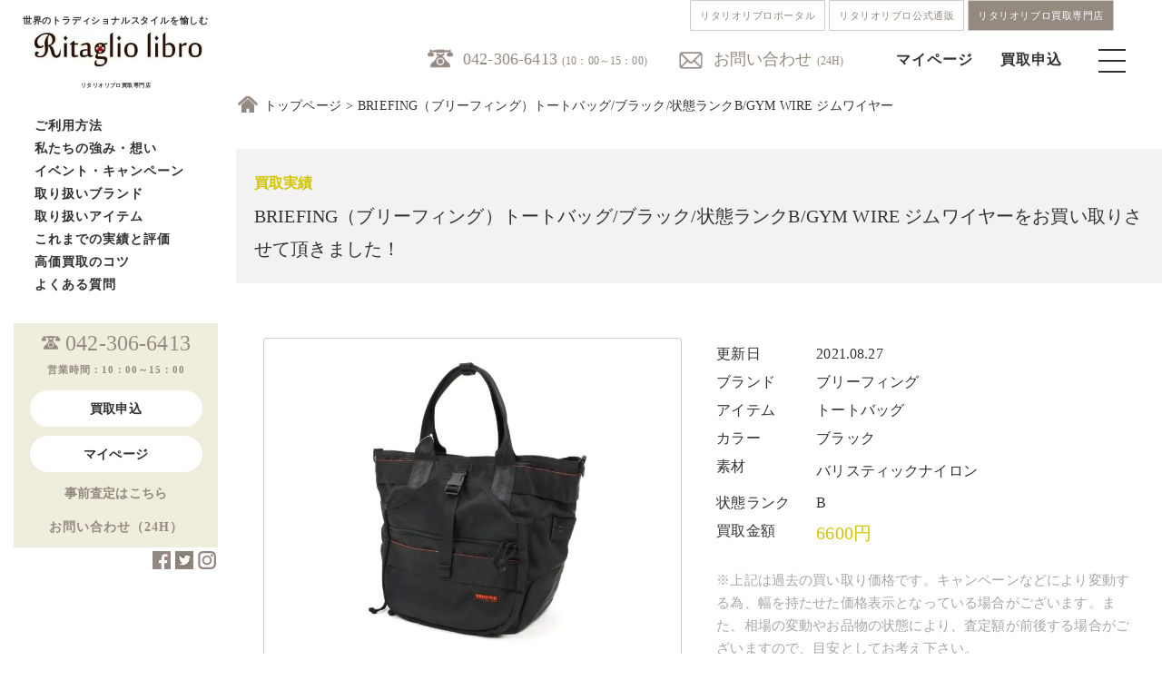

--- FILE ---
content_type: text/html; charset=UTF-8
request_url: https://www.ritagliolibro.jp/article/20210827_028/
body_size: 116990
content:
<!DOCTYPE html>
<html lang="ja">
<head prefix="og: https://ogp.me/ns#">

<meta charset="UTF-8">
<meta name="viewport" content="width=device-width, initial-scale=1">
	<link rel="shortcut icon" href="/wp-content/uploads/2020/11/rkwebclipicon.png">
	<link rel="apple-touch-icon" href="/wp-content/uploads/2020/11/rkwebclipicon.png">
<!--	<link rel="profile" href="https://gmpg.org/xfn/11">-->
<!--	<link rel="pingback" href="https://www.ritagliolibro.jp/xmlrpc.php"-->
<!--	<link href="https://use.fontawesome.com/releases/v5.6.1/css/all.css" rel="stylesheet">-->
<!--	<link href="https://fonts.googleapis.com/css?family=Noto+Sans+JP&display=swap" rel="stylesheet">-->
<!--	<link href="https://fonts.googleapis.com/css?family=Quicksand&display=swap" rel="stylesheet">-->
<!--	<link href="https://fonts.googleapis.com/css2?family=Noto+Serif+JP:wght@200&family=Open+Sans&display=swap" rel="stylesheet">-->
<!--	<link rel="stylesheet" type="text/css" href="https://www.ritagliolibro.jp/wp-content/themes/kaitori/css/itemlist.css">-->

	<meta name='robots' content='index, follow, max-image-preview:large, max-snippet:-1, max-video-preview:-1' />
	<style>img:is([sizes="auto" i], [sizes^="auto," i]) { contain-intrinsic-size: 3000px 1500px }</style>
	
	<!-- This site is optimized with the Yoast SEO Premium plugin v26.8 (Yoast SEO v26.8) - https://yoast.com/product/yoast-seo-premium-wordpress/ -->
	<title>BRIEFING（ブリーフィング）トートバッグ/ブラック/状態ランクB/GYM WIRE ジムワイヤー をお買取り！買取価格や相場をご紹介| リタリオリブロ</title>
	<meta name="description" content="BRIEFING（ブリーフィング）トートバッグ/ブラック/状態ランクB/GYM WIRE ジムワイヤー をお買い取りしました！買取実績、査定相場をご紹介。 高級ブランド、クラシコイタリア、トラッド系ブランド専門のリタリオリブロなら高価買取が可能です！宅配買取や法人買取で、高く売るならリタリオリブロへ！" />
	<link rel="canonical" href="https://www.ritagliolibro.jp/article/20210827_028/" />
	<meta property="og:locale" content="ja_JP" />
	<meta property="og:type" content="article" />
	<meta property="og:title" content="BRIEFING（ブリーフィング）トートバッグ/ブラック/状態ランクB/GYM WIRE ジムワイヤー" />
	<meta property="og:description" content="BRIEFING（ブリーフィング）トートバッグ/ブラック/状態ランクB/GYM WIRE ジムワイヤー をお買い取りしました！買取実績、査定相場をご紹介。 高級ブランド、クラシコイタリア、トラッド系ブランド専門のリタリオリブロなら高価買取が可能です！宅配買取や法人買取で、高く売るならリタリオリブロへ！" />
	<meta property="og:url" content="https://www.ritagliolibro.jp/article/20210827_028/" />
	<meta property="og:site_name" content="高級ブランド買取、メンズブランド古着買取｜リタリオリブロ" />
	<meta property="article:publisher" content="https://www.facebook.com/ritagliolibro_official-103744718195632" />
	<meta property="article:modified_time" content="2023-02-12T00:41:23+00:00" />
	<meta property="og:image" content="https://www.ritagliolibro.jp/wp-content/uploads/2021/08/240001034604p1-2.jpg" />
	<meta property="og:image:width" content="600" />
	<meta property="og:image:height" content="600" />
	<meta property="og:image:type" content="image/jpeg" />
	<meta name="twitter:card" content="summary_large_image" />
	<meta name="twitter:site" content="@Ritaglio_libro" />
	<script type="application/ld+json" class="yoast-schema-graph">{"@context":"https://schema.org","@graph":[{"@type":"WebPage","@id":"https://www.ritagliolibro.jp/article/20210827_028/","url":"https://www.ritagliolibro.jp/article/20210827_028/","name":"BRIEFING（ブリーフィング）トートバッグ/ブラック/状態ランクB/GYM WIRE ジムワイヤー をお買取り！買取価格や相場をご紹介| リタリオリブロ","isPartOf":{"@id":"https://www.ritagliolibro.jp/#website"},"primaryImageOfPage":{"@id":"https://www.ritagliolibro.jp/article/20210827_028/#primaryimage"},"image":{"@id":"https://www.ritagliolibro.jp/article/20210827_028/#primaryimage"},"thumbnailUrl":"/wp-content/uploads/2021/08/240001034604p1-2.jpg","datePublished":"2021-08-27T04:09:47+00:00","dateModified":"2023-02-12T00:41:23+00:00","description":"BRIEFING（ブリーフィング）トートバッグ/ブラック/状態ランクB/GYM WIRE ジムワイヤー をお買い取りしました！買取実績、査定相場をご紹介。 高級ブランド、クラシコイタリア、トラッド系ブランド専門のリタリオリブロなら高価買取が可能です！宅配買取や法人買取で、高く売るならリタリオリブロへ！","breadcrumb":{"@id":"https://www.ritagliolibro.jp/article/20210827_028/#breadcrumb"},"inLanguage":"ja","potentialAction":[{"@type":"ReadAction","target":["https://www.ritagliolibro.jp/article/20210827_028/"]}]},{"@type":"ImageObject","inLanguage":"ja","@id":"https://www.ritagliolibro.jp/article/20210827_028/#primaryimage","url":"/wp-content/uploads/2021/08/240001034604p1-2.jpg","contentUrl":"/wp-content/uploads/2021/08/240001034604p1-2.jpg","width":600,"height":600},{"@type":"BreadcrumbList","@id":"https://www.ritagliolibro.jp/article/20210827_028/#breadcrumb","itemListElement":[{"@type":"ListItem","position":1,"name":"ホーム","item":"https://www.ritagliolibro.jp/"},{"@type":"ListItem","position":2,"name":"BRIEFING（ブリーフィング）トートバッグ/ブラック/状態ランクB/GYM WIRE ジムワイヤー"}]},{"@type":"WebSite","@id":"https://www.ritagliolibro.jp/#website","url":"https://www.ritagliolibro.jp/","name":"高級ブランド買取、メンズブランド古着買取｜リタリオリブロ","description":"クラシコイタリア・トラッド・メンズブランド買取・ブランド古着買取【リタリオリブロ】｜ジョンロブ、オールデン、キートンなど高価買取はリタリブにお任せ下さい｜","publisher":{"@id":"https://www.ritagliolibro.jp/#organization"},"alternateName":"リタリブ","potentialAction":[{"@type":"SearchAction","target":{"@type":"EntryPoint","urlTemplate":"https://www.ritagliolibro.jp/?s={search_term_string}"},"query-input":{"@type":"PropertyValueSpecification","valueRequired":true,"valueName":"search_term_string"}}],"inLanguage":"ja"},{"@type":"Organization","@id":"https://www.ritagliolibro.jp/#organization","name":"リタリオリブロ","alternateName":"リタリブ　クラシコイタリア・トラッド　ブランド買取","url":"https://www.ritagliolibro.jp/","logo":{"@type":"ImageObject","inLanguage":"ja","@id":"https://www.ritagliolibro.jp/#/schema/logo/image/","url":"/wp-content/uploads/2022/02/f81fd2e4c52864042852c112ce927ae2.jpg","contentUrl":"/wp-content/uploads/2022/02/f81fd2e4c52864042852c112ce927ae2.jpg","width":150,"height":150,"caption":"リタリオリブロ"},"image":{"@id":"https://www.ritagliolibro.jp/#/schema/logo/image/"},"sameAs":["https://www.facebook.com/ritagliolibro_official-103744718195632","https://x.com/Ritaglio_libro","https://www.instagram.com/ritagliolibro_style/"]}]}</script>
	<!-- / Yoast SEO Premium plugin. -->


<link rel="alternate" type="application/rss+xml" title="高級ブランド買取、メンズブランド古着買取｜リタリオリブロ &raquo; フィード" href="https://www.ritagliolibro.jp/feed/" />
<style id='classic-theme-styles-inline-css' type='text/css'>
/*! This file is auto-generated */
.wp-block-button__link{color:#fff;background-color:#32373c;border-radius:9999px;box-shadow:none;text-decoration:none;padding:calc(.667em + 2px) calc(1.333em + 2px);font-size:1.125em}.wp-block-file__button{background:#32373c;color:#fff;text-decoration:none}
</style>
<style id='global-styles-inline-css' type='text/css'>
:root{--wp--preset--aspect-ratio--square: 1;--wp--preset--aspect-ratio--4-3: 4/3;--wp--preset--aspect-ratio--3-4: 3/4;--wp--preset--aspect-ratio--3-2: 3/2;--wp--preset--aspect-ratio--2-3: 2/3;--wp--preset--aspect-ratio--16-9: 16/9;--wp--preset--aspect-ratio--9-16: 9/16;--wp--preset--color--black: #000000;--wp--preset--color--cyan-bluish-gray: #abb8c3;--wp--preset--color--white: #ffffff;--wp--preset--color--pale-pink: #f78da7;--wp--preset--color--vivid-red: #cf2e2e;--wp--preset--color--luminous-vivid-orange: #ff6900;--wp--preset--color--luminous-vivid-amber: #fcb900;--wp--preset--color--light-green-cyan: #7bdcb5;--wp--preset--color--vivid-green-cyan: #00d084;--wp--preset--color--pale-cyan-blue: #8ed1fc;--wp--preset--color--vivid-cyan-blue: #0693e3;--wp--preset--color--vivid-purple: #9b51e0;--wp--preset--gradient--vivid-cyan-blue-to-vivid-purple: linear-gradient(135deg,rgba(6,147,227,1) 0%,rgb(155,81,224) 100%);--wp--preset--gradient--light-green-cyan-to-vivid-green-cyan: linear-gradient(135deg,rgb(122,220,180) 0%,rgb(0,208,130) 100%);--wp--preset--gradient--luminous-vivid-amber-to-luminous-vivid-orange: linear-gradient(135deg,rgba(252,185,0,1) 0%,rgba(255,105,0,1) 100%);--wp--preset--gradient--luminous-vivid-orange-to-vivid-red: linear-gradient(135deg,rgba(255,105,0,1) 0%,rgb(207,46,46) 100%);--wp--preset--gradient--very-light-gray-to-cyan-bluish-gray: linear-gradient(135deg,rgb(238,238,238) 0%,rgb(169,184,195) 100%);--wp--preset--gradient--cool-to-warm-spectrum: linear-gradient(135deg,rgb(74,234,220) 0%,rgb(151,120,209) 20%,rgb(207,42,186) 40%,rgb(238,44,130) 60%,rgb(251,105,98) 80%,rgb(254,248,76) 100%);--wp--preset--gradient--blush-light-purple: linear-gradient(135deg,rgb(255,206,236) 0%,rgb(152,150,240) 100%);--wp--preset--gradient--blush-bordeaux: linear-gradient(135deg,rgb(254,205,165) 0%,rgb(254,45,45) 50%,rgb(107,0,62) 100%);--wp--preset--gradient--luminous-dusk: linear-gradient(135deg,rgb(255,203,112) 0%,rgb(199,81,192) 50%,rgb(65,88,208) 100%);--wp--preset--gradient--pale-ocean: linear-gradient(135deg,rgb(255,245,203) 0%,rgb(182,227,212) 50%,rgb(51,167,181) 100%);--wp--preset--gradient--electric-grass: linear-gradient(135deg,rgb(202,248,128) 0%,rgb(113,206,126) 100%);--wp--preset--gradient--midnight: linear-gradient(135deg,rgb(2,3,129) 0%,rgb(40,116,252) 100%);--wp--preset--font-size--small: 13px;--wp--preset--font-size--medium: 20px;--wp--preset--font-size--large: 36px;--wp--preset--font-size--x-large: 42px;--wp--preset--spacing--20: 0.44rem;--wp--preset--spacing--30: 0.67rem;--wp--preset--spacing--40: 1rem;--wp--preset--spacing--50: 1.5rem;--wp--preset--spacing--60: 2.25rem;--wp--preset--spacing--70: 3.38rem;--wp--preset--spacing--80: 5.06rem;--wp--preset--shadow--natural: 6px 6px 9px rgba(0, 0, 0, 0.2);--wp--preset--shadow--deep: 12px 12px 50px rgba(0, 0, 0, 0.4);--wp--preset--shadow--sharp: 6px 6px 0px rgba(0, 0, 0, 0.2);--wp--preset--shadow--outlined: 6px 6px 0px -3px rgba(255, 255, 255, 1), 6px 6px rgba(0, 0, 0, 1);--wp--preset--shadow--crisp: 6px 6px 0px rgba(0, 0, 0, 1);}:where(.is-layout-flex){gap: 0.5em;}:where(.is-layout-grid){gap: 0.5em;}body .is-layout-flex{display: flex;}.is-layout-flex{flex-wrap: wrap;align-items: center;}.is-layout-flex > :is(*, div){margin: 0;}body .is-layout-grid{display: grid;}.is-layout-grid > :is(*, div){margin: 0;}:where(.wp-block-columns.is-layout-flex){gap: 2em;}:where(.wp-block-columns.is-layout-grid){gap: 2em;}:where(.wp-block-post-template.is-layout-flex){gap: 1.25em;}:where(.wp-block-post-template.is-layout-grid){gap: 1.25em;}.has-black-color{color: var(--wp--preset--color--black) !important;}.has-cyan-bluish-gray-color{color: var(--wp--preset--color--cyan-bluish-gray) !important;}.has-white-color{color: var(--wp--preset--color--white) !important;}.has-pale-pink-color{color: var(--wp--preset--color--pale-pink) !important;}.has-vivid-red-color{color: var(--wp--preset--color--vivid-red) !important;}.has-luminous-vivid-orange-color{color: var(--wp--preset--color--luminous-vivid-orange) !important;}.has-luminous-vivid-amber-color{color: var(--wp--preset--color--luminous-vivid-amber) !important;}.has-light-green-cyan-color{color: var(--wp--preset--color--light-green-cyan) !important;}.has-vivid-green-cyan-color{color: var(--wp--preset--color--vivid-green-cyan) !important;}.has-pale-cyan-blue-color{color: var(--wp--preset--color--pale-cyan-blue) !important;}.has-vivid-cyan-blue-color{color: var(--wp--preset--color--vivid-cyan-blue) !important;}.has-vivid-purple-color{color: var(--wp--preset--color--vivid-purple) !important;}.has-black-background-color{background-color: var(--wp--preset--color--black) !important;}.has-cyan-bluish-gray-background-color{background-color: var(--wp--preset--color--cyan-bluish-gray) !important;}.has-white-background-color{background-color: var(--wp--preset--color--white) !important;}.has-pale-pink-background-color{background-color: var(--wp--preset--color--pale-pink) !important;}.has-vivid-red-background-color{background-color: var(--wp--preset--color--vivid-red) !important;}.has-luminous-vivid-orange-background-color{background-color: var(--wp--preset--color--luminous-vivid-orange) !important;}.has-luminous-vivid-amber-background-color{background-color: var(--wp--preset--color--luminous-vivid-amber) !important;}.has-light-green-cyan-background-color{background-color: var(--wp--preset--color--light-green-cyan) !important;}.has-vivid-green-cyan-background-color{background-color: var(--wp--preset--color--vivid-green-cyan) !important;}.has-pale-cyan-blue-background-color{background-color: var(--wp--preset--color--pale-cyan-blue) !important;}.has-vivid-cyan-blue-background-color{background-color: var(--wp--preset--color--vivid-cyan-blue) !important;}.has-vivid-purple-background-color{background-color: var(--wp--preset--color--vivid-purple) !important;}.has-black-border-color{border-color: var(--wp--preset--color--black) !important;}.has-cyan-bluish-gray-border-color{border-color: var(--wp--preset--color--cyan-bluish-gray) !important;}.has-white-border-color{border-color: var(--wp--preset--color--white) !important;}.has-pale-pink-border-color{border-color: var(--wp--preset--color--pale-pink) !important;}.has-vivid-red-border-color{border-color: var(--wp--preset--color--vivid-red) !important;}.has-luminous-vivid-orange-border-color{border-color: var(--wp--preset--color--luminous-vivid-orange) !important;}.has-luminous-vivid-amber-border-color{border-color: var(--wp--preset--color--luminous-vivid-amber) !important;}.has-light-green-cyan-border-color{border-color: var(--wp--preset--color--light-green-cyan) !important;}.has-vivid-green-cyan-border-color{border-color: var(--wp--preset--color--vivid-green-cyan) !important;}.has-pale-cyan-blue-border-color{border-color: var(--wp--preset--color--pale-cyan-blue) !important;}.has-vivid-cyan-blue-border-color{border-color: var(--wp--preset--color--vivid-cyan-blue) !important;}.has-vivid-purple-border-color{border-color: var(--wp--preset--color--vivid-purple) !important;}.has-vivid-cyan-blue-to-vivid-purple-gradient-background{background: var(--wp--preset--gradient--vivid-cyan-blue-to-vivid-purple) !important;}.has-light-green-cyan-to-vivid-green-cyan-gradient-background{background: var(--wp--preset--gradient--light-green-cyan-to-vivid-green-cyan) !important;}.has-luminous-vivid-amber-to-luminous-vivid-orange-gradient-background{background: var(--wp--preset--gradient--luminous-vivid-amber-to-luminous-vivid-orange) !important;}.has-luminous-vivid-orange-to-vivid-red-gradient-background{background: var(--wp--preset--gradient--luminous-vivid-orange-to-vivid-red) !important;}.has-very-light-gray-to-cyan-bluish-gray-gradient-background{background: var(--wp--preset--gradient--very-light-gray-to-cyan-bluish-gray) !important;}.has-cool-to-warm-spectrum-gradient-background{background: var(--wp--preset--gradient--cool-to-warm-spectrum) !important;}.has-blush-light-purple-gradient-background{background: var(--wp--preset--gradient--blush-light-purple) !important;}.has-blush-bordeaux-gradient-background{background: var(--wp--preset--gradient--blush-bordeaux) !important;}.has-luminous-dusk-gradient-background{background: var(--wp--preset--gradient--luminous-dusk) !important;}.has-pale-ocean-gradient-background{background: var(--wp--preset--gradient--pale-ocean) !important;}.has-electric-grass-gradient-background{background: var(--wp--preset--gradient--electric-grass) !important;}.has-midnight-gradient-background{background: var(--wp--preset--gradient--midnight) !important;}.has-small-font-size{font-size: var(--wp--preset--font-size--small) !important;}.has-medium-font-size{font-size: var(--wp--preset--font-size--medium) !important;}.has-large-font-size{font-size: var(--wp--preset--font-size--large) !important;}.has-x-large-font-size{font-size: var(--wp--preset--font-size--x-large) !important;}
:where(.wp-block-post-template.is-layout-flex){gap: 1.25em;}:where(.wp-block-post-template.is-layout-grid){gap: 1.25em;}
:where(.wp-block-columns.is-layout-flex){gap: 2em;}:where(.wp-block-columns.is-layout-grid){gap: 2em;}
:root :where(.wp-block-pullquote){font-size: 1.5em;line-height: 1.6;}
</style>
<link rel='stylesheet' id='advpsStyleSheet-css' href='https://www.ritagliolibro.jp/wp-content/cache/autoptimize/css/autoptimize_single_12bd08d272718bb73c2cc195f721050f.css?ver=6.8.3' type='text/css' media='all' />
<link rel='stylesheet' id='categories-images-styles-css' href='https://www.ritagliolibro.jp/wp-content/cache/autoptimize/css/autoptimize_single_da599e9f40e7e08da85807528b5bde2d.css?ver=3.3.1' type='text/css' media='all' />
<link rel='stylesheet' id='wp-show-posts-css' href='https://www.ritagliolibro.jp/wp-content/plugins/wp-show-posts/css/wp-show-posts-min.css?ver=1.1.6' type='text/css' media='all' />
<link rel='stylesheet' id='light-roast-style-css' href='https://www.ritagliolibro.jp/wp-content/cache/autoptimize/css/autoptimize_single_1a3d522004ecee8ed5cfba9ce83f282b.css?ver=6.8.3' type='text/css' media='all' />
<link rel='stylesheet' id='light-roast-no-sidebar-front-page-css' href='https://www.ritagliolibro.jp/wp-content/themes/kaitori/css/no-sidebar-front-page.css?ver=2016020402' type='text/css' media='all' />
<script type="text/javascript" src="https://www.ritagliolibro.jp/wp-includes/js/tinymce/tinymce.min.js?ver=49110-20250317" id="wp-tinymce-root-js"></script>
<script type="text/javascript" src="https://www.ritagliolibro.jp/wp-includes/js/tinymce/plugins/compat3x/plugin.min.js?ver=49110-20250317" id="wp-tinymce-js"></script>
<script type="text/javascript" src="https://www.ritagliolibro.jp/wp-includes/js/jquery/jquery.min.js?ver=3.7.1" id="jquery-core-js"></script>
<script defer type="text/javascript" src="https://www.ritagliolibro.jp/wp-includes/js/jquery/jquery-migrate.min.js?ver=3.4.1" id="jquery-migrate-js"></script>
<script defer type="text/javascript" src="https://www.ritagliolibro.jp/wp-content/cache/autoptimize/js/autoptimize_single_aed04f9780d9fa8f056d6e171263118a.js?ver=6.8.3" id="advps_front_script-js"></script>
<script defer type="text/javascript" src="https://www.ritagliolibro.jp/wp-content/plugins/advanced-post-slider/bxslider/jquery.bxslider.min.js?ver=6.8.3" id="advps_jbx-js"></script>
<script defer type="text/javascript" src="https://www.ritagliolibro.jp/wp-content/cache/autoptimize/js/autoptimize_single_9d67fb96b1e60fd84b6ec30e23a9d9e9.js?ver=2016020403" id="light-roast-navbar-js"></script>
<link rel="https://api.w.org/" href="https://www.ritagliolibro.jp/wp-json/" /><link rel="alternate" title="JSON" type="application/json" href="https://www.ritagliolibro.jp/wp-json/wp/v2/performance/14662" /><link rel='shortlink' href='https://www.ritagliolibro.jp/?p=14662' />
<link rel="alternate" title="oEmbed (JSON)" type="application/json+oembed" href="https://www.ritagliolibro.jp/wp-json/oembed/1.0/embed?url=https%3A%2F%2Fwww.ritagliolibro.jp%2Farticle%2F20210827_028%2F" />
<link rel="alternate" title="oEmbed (XML)" type="text/xml+oembed" href="https://www.ritagliolibro.jp/wp-json/oembed/1.0/embed?url=https%3A%2F%2Fwww.ritagliolibro.jp%2Farticle%2F20210827_028%2F&#038;format=xml" />
                <script>
                    var ajaxUrl = 'https://www.ritagliolibro.jp/wp-admin/admin-ajax.php';
                </script>
        <noscript><style>.lazyload[data-src]{display:none !important;}</style></noscript><style>.lazyload{background-image:none !important;}.lazyload:before{background-image:none !important;}</style><link rel="icon" href="/wp-content/uploads/2024/08/wcicon-150x150.png" sizes="32x32" />
<link rel="icon" href="/wp-content/uploads/2024/08/wcicon-300x300.png" sizes="192x192" />
<link rel="apple-touch-icon" href="/wp-content/uploads/2024/08/wcicon-300x300.png" />
<meta name="msapplication-TileImage" content="/wp-content/uploads/2024/08/wcicon-300x300.png" />

	<link rel="stylesheet" type="text/css" href="https://www.ritagliolibro.jp/wp-content/cache/autoptimize/css/autoptimize_single_0cb94313992a61524751debad7f2365f.css">
	<link rel="stylesheet" type="text/css" href="https://www.ritagliolibro.jp/wp-content/cache/autoptimize/css/autoptimize_single_83c129bee1994837b6e7d786c6f41ec2.css">
	<link rel="stylesheet" type="text/css" href="https://www.ritagliolibro.jp/wp-content/cache/autoptimize/css/autoptimize_single_e2746bdffa0fb6a9271746ac0694ae99.css">
	<link rel="stylesheet" type="text/css" href="https://www.ritagliolibro.jp/wp-content/cache/autoptimize/css/autoptimize_single_02328988eda33acf57346cee376cbd7b.css">
	<link rel="stylesheet" type="text/css" href="https://www.ritagliolibro.jp/wp-content/cache/autoptimize/css/autoptimize_single_403d4e6e07c1439fff23983c2f7bbfd0.css">
	<link rel="stylesheet" type="text/css" href="https://www.ritagliolibro.jp/wp-content/cache/autoptimize/css/autoptimize_single_a101f1cf7e2fc59ffe4fe52cde71b804.css">
	<script defer src="https://code.jquery.com/jquery-1.11.3.min.js"></script>
	<script defer src="https://www.ritagliolibro.jp/wp-content/cache/autoptimize/js/autoptimize_single_2ef7583b4b059750f2e677f8696ea055.js"></script>
	<script defer src="https://ajax.googleapis.com/ajax/libs/jquery/1.11.1/jquery.min.js"></script>

	

	<script>
document.addEventListener( 'wpcf7mailsent', function( event ) {
    location = 'https://www.ritagliolibro.jp/thanks/';
}, false );
</script>
	<script>
$(function(){
	$('.toggle_title').click(function(){
            // spのときだけ起動できる
            if ($('.sp').css('display') != 'none') {
		$(this).toggleClass('selected');
		$(this).next().slideToggle();
            }
	});
});
	</script>
<!-- Global site tag (gtag.js) - Google Analytics -->
<script defer src="https://www.googletagmanager.com/gtag/js?id=G-320WTNDWNG"></script>
<script>
  window.dataLayer = window.dataLayer || [];
  function gtag(){dataLayer.push(arguments);}
  gtag('js', new Date());

  gtag('config', 'G-320WTNDWNG');
</script>	
	<!-- Global site tag (gtag.js) - Google Analytics -->
<script defer src="https://www.googletagmanager.com/gtag/js?id=UA-123592548-1"></script>
<script>
  window.dataLayer = window.dataLayer || [];
  function gtag(){dataLayer.push(arguments);}
  gtag('js', new Date());

  gtag('config', 'UA-123592548-1');
</script>
<meta name="p:domain_verify" content="01c8aa02efa625b4be19b532093132a9"/>
<meta name="google-site-verification" content="l8-cQn30mtYnFy79wxZf_YfUzoVGI7Tk7P_Jnp3vy_8" />
</head>
<body class="drawer drawer-left">
<div id="page" class="site">
	
	<header id="masthead" class="site-header" role="banner">
		<div class="header-navlink">
			<div class="header-navlink__wrap">
				<a href="https://ritagliolibro.com" class="header-navlink__item">リタリオリブロポータル</a>
				<a href="https://ec.ritagliolibro.com" class="header-navlink__item">リタリオリブロ公式通販</a>
				<a href="https://www.ritagliolibro.jp/" class="header-navlink__item header-navlink__item--current">リタリオリブロ買取専門店</a>
			</div>
		</div>
	<div class="inner">
		<div class="top-bar-bg">
  	 <div class="top-header-menu">
  	   <ul class="col-4 pc">
		   <li class="f18 tel"><a href="tel:0423066413">042-306-6413</a><span class="f12 ml5">(10：00～15：00)</span></li>
		   <li class="mail"><a href="https://world-switch.com/iwa/kaitori/contact.php">お問い合わせ</a><span class="f12 ml5">(24H)</span></li>
  	   </ul>
		 <div class="sp">
			 <div class="sp_header">
			 	<h1><a href="/"><img src="[data-uri]" alt="リタリオリブロ" width="180" data-src="https://www.ritagliolibro.jp/wp-content/themes/kaitori/img/logo.jpg" decoding="async" class="lazyload" data-eio-rwidth="194" data-eio-rheight="41"><noscript><img src="https://www.ritagliolibro.jp/wp-content/themes/kaitori/img/logo.jpg" alt="リタリオリブロ" width="180" data-eio="l"></noscript></a></h1>
					<ul class="col-4 sp">
						<li><a href="https://world-switch.com/iwa/kaitori/login.php"><img src="[data-uri]" data-src="https://www.ritagliolibro.jp/wp-content/themes/kaitori/img/mypage.png" decoding="async" class="lazyload" data-eio-rwidth="30" data-eio-rheight="30"><noscript><img src="https://www.ritagliolibro.jp/wp-content/themes/kaitori/img/mypage.png" data-eio="l"></noscript></a></li>
						<li><a href="https://world-switch.com/iwa/kaitori/sell.php"><img src="[data-uri]" data-src="https://www.ritagliolibro.jp/wp-content/themes/kaitori/img/ordericon.png" decoding="async" class="lazyload" data-eio-rwidth="30" data-eio-rheight="30"><noscript><img src="https://www.ritagliolibro.jp/wp-content/themes/kaitori/img/ordericon.png" data-eio="l"></noscript></a></li>
						<li><div class="menu-trigger"><span></span><span></span><span></span></div></li>
					</ul>
				</div>
		 </div>
  	   <ul class="menu pc">
          <li><a href="https://world-switch.com/iwa/kaitori/login.php">マイページ</a></li>
          <li><a href="https://world-switch.com/iwa/kaitori/sell.php">買取申込</a></li>
          <li><div class="menu-trigger"><span></span><span></span><span></span></div></li>
       </ul>
			</div>
		</div>
	<section class="top-nav" style="display: none;">
		<div class="navinner">
			<h1><a href="/"><img src="[data-uri]" alt="リタリオリブロ" width="180" data-src="https://www.ritagliolibro.jp/wp-content/themes/kaitori/img/logo.png" decoding="async" class="lazyload" data-eio-rwidth="191" data-eio-rheight="42"><noscript><img src="https://www.ritagliolibro.jp/wp-content/themes/kaitori/img/logo.png" alt="リタリオリブロ" width="180" data-eio="l"></noscript></a></h1>
		   	<div class="nav-tel mt60 tac">
					<p class="mt80 spf26 bold mb50 noto spmb10">4つの買取方法</p>
					<p class="f14 mb10">お客様の状況に合わせ、<br class="br-pc">最適な買取方法をご提案致します。</p>
					<ul class="nav-how pd20">
						<li><a href="/howtouse/#takuhai01"><img src="[data-uri]" alt="宅配" data-src="/wp-content/uploads/2023/02/sp-menu01.jpg" decoding="async" class="lazyload" data-eio-rwidth="768" data-eio-rheight="252" /><noscript><img src="/wp-content/uploads/2023/02/sp-menu01.jpg" alt="宅配" data-eio="l" /></noscript></a></li>
						<li><a href="/howtouse/#mochikomi01"><img src="[data-uri]" alt="持込" data-src="/wp-content/uploads/2023/02/sp-menu02.jpg" decoding="async" class="lazyload" data-eio-rwidth="768" data-eio-rheight="252" /><noscript><img src="/wp-content/uploads/2023/02/sp-menu02.jpg" alt="持込" data-eio="l" /></noscript></a></li>
						<li><a href="/howtouse/#shucchou01"><img src="[data-uri]" alt="出張" data-src="/wp-content/uploads/2023/02/sp-menu03.jpg" decoding="async" class="lazyload" data-eio-rwidth="768" data-eio-rheight="252" /><noscript><img src="/wp-content/uploads/2023/02/sp-menu03.jpg" alt="出張" data-eio="l" /></noscript></a></li>
						<li><a href="/howtouse/#houjin01"><img src="[data-uri]" alt="法人" data-src="/wp-content/uploads/2023/02/sp-menu04.jpg" decoding="async" class="lazyload" data-eio-rwidth="768" data-eio-rheight="252" /><noscript><img src="/wp-content/uploads/2023/02/sp-menu04.jpg" alt="法人" data-eio="l" /></noscript></a></li>
					</ul>
					<p class="mt30 spf20 bold noto spmb30 lh_1_6em">ご質問やご相談など<br>
					お気軽にお問い合わせ下さい。</p>
			 		<ul class="nav-tel">
						<li class="f16" style="display: inline-block;"><a href="tel:0423066413"><img src="[data-uri]" data-src="https://www.ritagliolibro.jp/wp-content/themes/kaitori/css/img/telicon.png" decoding="async" class="lazyload" data-eio-rwidth="36" data-eio-rheight="29"><noscript><img src="https://www.ritagliolibro.jp/wp-content/themes/kaitori/css/img/telicon.png" data-eio="l"></noscript></a><span class="f11 gray">(10:00-15:00)</span></li>
						<li class="f16 ml20" style="display: inline-block;"><a href="https://world-switch.com/iwa/kaitori/contact.php"><img src="[data-uri]" data-src="https://www.ritagliolibro.jp/wp-content/themes/kaitori/css/img/mailicon.png" decoding="async" class="lazyload" data-eio-rwidth="36" data-eio-rheight="29"><noscript><img src="https://www.ritagliolibro.jp/wp-content/themes/kaitori/css/img/mailicon.png" data-eio="l"></noscript>
</a><span class="f11 gray">(24H)</span></li>
					</ul>
				</div>
        <div class="navlist">
					<div class="column">
						<h2 class="mb20"><a href="/howtouse/">ご利用方法</a></h2>
        		<h2 class="mb20"><a href="/aboutus/">私たちの強み・想い</a></h2>
        		<h2 class="mb20"><a href="/event/">イベント・キャンペーン</a></h2>
						<h2 class="mb20"><a href="/howtouse/">お買い取り方法</a></h2>
						<h2 class="mb20"><a href="https://world-switch.com/iwa/kaitori/assess.php">事前査定</a></h2>
						<h2 class="mb20"><a href="/brandlist/">取り扱いブランド</a></h2>
						<h2 class="mb20"><a href="/item/">取り扱いアイテム</a></h2>
        		<h2 class="mb20"><a href="/purchase_results/">これまでの実績と評価</a></h2>
        		<h2 class="mb20"><a href="/tips/">高価買取のコツ</a></h2>
			  		<h2 class="mb20"><a href="https://www.iwa-corporation.co.jp/recruit/">採用情報</a></h2>
			  		<h2 class="mb20"><a href="/faq/">よくある質問</a></h2>
			  		<h2 class="mb20"><a href="/company/">リタリオリブロについて</a></h2>
			  		<h2 class="mb20"><a href="https://www.facebook.com/ritagliolibro_official-103744718195632">Facebook</a></h2>
			  		<h2 class="mb20"><a href="https://twitter.com/Ritaglio_libro">X/Twitter</a></h2>
			  		<h2 class="mb20"><a href="https://www.instagram.com/ritagliolibro_style/">Instagram</a></h2>
					</div>
				</div>

     </div>
    </section>
	</div>
	</header><!-- #masthead -->
	<div id="wrapper">
		<div class="Breadcrumbs">
	<span class="home_icon"></span><a href="https://www.ritagliolibro.jp" class="breadcrumbs_list">トップページ</a><span class="breadcrumbs_list">BRIEFING（ブリーフィング）トートバッグ/ブラック/状態ランクB/GYM WIRE ジムワイヤー</span></div>
	<div id="sideNavi">
  <div class="fixed">
<aside id="secondary" class="widget-area" role="complementary">
	<section id="sow-editor-2" class="widget widget_sow-editor"><div
			
			class="so-widget-sow-editor so-widget-sow-editor-base"
			
		><h2 class="widget-title">サイトロゴ</h2>
<div class="siteorigin-widget-tinymce textwidget">
	<p><span class="f10 bold">世界のトラディショナルスタイルを愉しむ</span></p>
<h1><a class="over" href="/"><img decoding="async" src="[data-uri]" alt="リタリオリブロ" data-src="https://www.ritagliolibro.jp/wp-content/themes/kaitori/img/logo.jpg" class="lazyload" data-eio-rwidth="194" data-eio-rheight="41" /><noscript><img decoding="async" src="https://www.ritagliolibro.jp/wp-content/themes/kaitori/img/logo.jpg" alt="リタリオリブロ" data-eio="l" /></noscript></a><br />
<span class="mt10">リタリオリブロ買取専門店</span></h1>
</div>
</div></section><section id="nav_menu-2" class="widget widget_nav_menu"><div class="menu-left_menu-container"><ul id="menu-left_menu" class="menu"><li id="menu-item-40" class="menu-item menu-item-type-post_type menu-item-object-page menu-item-40"><a href="https://www.ritagliolibro.jp/howtouse/">ご利用方法</a></li>
<li id="menu-item-41" class="menu-item menu-item-type-post_type menu-item-object-page menu-item-41"><a href="https://www.ritagliolibro.jp/aboutus/">私たちの強み・想い</a></li>
<li id="menu-item-42" class="menu-item menu-item-type-post_type menu-item-object-page menu-item-42"><a href="https://www.ritagliolibro.jp/event/">イベント・キャンペーン</a></li>
<li id="menu-item-656" class="menu-item menu-item-type-post_type menu-item-object-page menu-item-656"><a href="https://www.ritagliolibro.jp/brandlist/">取り扱いブランド</a></li>
<li id="menu-item-1592" class="menu-item menu-item-type-post_type menu-item-object-page menu-item-1592"><a href="https://www.ritagliolibro.jp/item/">取り扱いアイテム</a></li>
<li id="menu-item-298" class="menu-item menu-item-type-post_type menu-item-object-page menu-item-298"><a href="https://www.ritagliolibro.jp/purchase_results/">これまでの実績と評価</a></li>
<li id="menu-item-294" class="menu-item menu-item-type-post_type menu-item-object-page menu-item-294"><a href="https://www.ritagliolibro.jp/tips/">高価買取のコツ</a></li>
<li id="menu-item-48" class="menu-item menu-item-type-post_type menu-item-object-page menu-item-48"><a href="https://www.ritagliolibro.jp/faq/">よくある質問</a></li>
</ul></div></section><section id="sow-editor-3" class="widget widget_sow-editor"><div
			
			class="so-widget-sow-editor so-widget-sow-editor-base"
			
		><h2 class="widget-title">ログイン・申し込み</h2>
<div class="siteorigin-widget-tinymce textwidget">
	<div class="info"><span class="f24 gray telicon telside"><img decoding="async" src="[data-uri]" data-src="https://www.ritagliolibro.jp/wp-content/themes/kaitori/img/telicon.png" class="lazyload" data-eio-rwidth="36" data-eio-rheight="29" /><noscript><img decoding="async" src="https://www.ritagliolibro.jp/wp-content/themes/kaitori/img/telicon.png" data-eio="l" /></noscript><a href="tel:0423066413">042-306-6413</a></span><br />
<span class="time f11 gray spacing1">営業時間：10：00～15：00</span><br />
<a class="button01" href="https://world-switch.com/iwa/kaitori/sell.php">買取申込</a><a class="button01" href="https://world-switch.com/iwa/kaitori/login.php">マイぺージ</a><a class="button02" target="_blank" href="https://world-switch.com/iwa/kaitori/assess.php" rel="noopener">事前査定はこちら</a><a class="contact" href="https://world-switch.com/iwa/kaitori/contact.php"><span class="f14 noto gray mt20 spacing1"><i class="far"></i> お問い合わせ（24H）</span></a></div>
<div class="sns"><span class="icon"><a href="https://www.facebook.com/ritagliolibro_official-103744718195632/"><img decoding="async" src="[data-uri]" alt="facebook" data-src="https://www.ritagliolibro.jp/wp-content/themes/kaitori/img/fb_icon.jpg" class="lazyload" data-eio-rwidth="20" data-eio-rheight="20" /><noscript><img decoding="async" src="https://www.ritagliolibro.jp/wp-content/themes/kaitori/img/fb_icon.jpg" alt="facebook" data-eio="l" /></noscript></a></span><span class="icon"><a href="https://twitter.com/Ritaglio_libro"><img decoding="async" src="[data-uri]" alt="twitter" data-src="https://www.ritagliolibro.jp/wp-content/themes/kaitori/img/twitter_icon.jpg" class="lazyload" data-eio-rwidth="20" data-eio-rheight="20" /><noscript><img decoding="async" src="https://www.ritagliolibro.jp/wp-content/themes/kaitori/img/twitter_icon.jpg" alt="twitter" data-eio="l" /></noscript></a></span><span class="icon"><a href="https://www.instagram.com/ritagliolibro_style/"><img decoding="async" src="[data-uri]" alt="instagram" data-src="https://www.ritagliolibro.jp/wp-content/themes/kaitori/img/insta_icon.jpg" class="lazyload" data-eio-rwidth="20" data-eio-rheight="20" /><noscript><img decoding="async" src="https://www.ritagliolibro.jp/wp-content/themes/kaitori/img/insta_icon.jpg" alt="instagram" data-eio="l" /></noscript></a></span></div>
</div>
</div></section><section id="custom_html-2" class="widget_text widget widget_custom_html"><div class="textwidget custom-html-widget"></div></section></aside><!-- #secondary -->
</div>
  </div>		
<div id="container"><!--/**style="margin-top:100px;"*/-->
<div class="inner">
<div id="blog">
	<div id="primary" class="content-area">
		<main id="main" class="site-main" role="main">

		
<article id="post-14662" class="post-14662 performance type-performance status-publish has-post-thumbnail hentry performance-cat-totebag performance-cat-bag performance-cat-briefing performance-cat-all">
	<header class="entry-header">
		<!--<h1 class="entry-title">BRIEFING（ブリーフィング）トートバッグ/ブラック/状態ランクB/GYM WIRE ジムワイヤー</h1>	</header><!-- .entry-header -->
	<div class="entry-content">
		<div id="contactMain">
<h2 class="jisseki_tit mt30 mb30 f20 spf16 spmb10 spmt10">BRIEFING（ブリーフィング）トートバッグ/ブラック/状態ランクB/GYM WIRE ジムワイヤーをお買い取りさせて頂きました！</h2>
<div class="jisseki_block1">
<div class="jisseki_img"><img decoding="async" src="[data-uri]" data-src="/wp-content/uploads/2021/08/240001034604p1.jpg" class="lazyload" data-eio-rwidth="600" data-eio-rheight="600"><noscript><img decoding="async" src="/wp-content/uploads/2021/08/240001034604p1.jpg" data-eio="l"></noscript></div>
<div class="jisseki_detail">
<dl>
<dt>更新日</p>
<dd>2021.08.27</p>
<dt>ブランド</p>
<dd>ブリーフィング</p>
<dt>アイテム</p>
<dd>トートバッグ</p>
<dt>カラー</p>
<dd>ブラック</p>
<dt>素材</p>
<dd>バリスティックナイロン</p>
<dt>状態ランク</p>
<dd>B</p>
<dt>買取金額</p>
<dd class="yellow f20">6600円</dl>
<p class="jisseki_caution">※上記は過去の買い取り価格です。キャンペーンなどにより変動する為、幅を持たせた価格表示となっている場合がございます。また、相場の変動やお品物の状態により、査定額が前後する場合がございますので、目安としてお考え下さい。</p>
</div>
<div class="jisseki_button">
<div class="tokushuu brand briefing"><a href="/brandlist/briefing/" target="blank" rel="noopener noreferrer">ブリーフィングの特集ページ</a></div>
<div class="tokushuu"><a href="/item/bag/" target="blank" rel="noopener noreferrer">バッグの特集ページ</a></div>
</div>
</div>
<div class="purchasedItem1 bk_color_no mt40">
<h4 class="f20 p20 txtc bk_gold gray">お品物と査定について</h4>
<p class="pd30">BRIEFING（ブリーフィング）トートバッグ/ブラック/状態ランクB/をお買い取りさせていただきました。ブリーフィングから、たっぷりのマチをもったトートバッグ GYM WIRE ジムワイヤーをご紹介。全面のアウトポケットはテニスラケットを差し込むことができるサイズ感。本体の口は荷物の量に応じてスナップボタンでシンプルの留めるか、フラップをジップで留めるかの2パターンを選ぶことが出来ます。本体サイドにつけられたジップのポケットはソフトなパッククロスで仕切られていますので、汚れたシューズやペットボトルなど他のアイテムと収納を分けたいときに使えるポケットです。耐久性に秀でたバリスティックナイロンを採用することで、ヘビーローテーションで使えるバッグに仕上がっています。<BR>（ブランドについて）<BR>「BRIEFING　ブリーフィング」はアメリカを代表するプロフェッショナルチームに軍需品を製造するファクトリーの協力の基で１９９８年に生まれたハードギアバッグです。ミルスペックに準拠した真のミリタリズムを追求し、卓越したラゲッジレーベルとして開発されました。米国軍用規格に準拠したヘビーデューティなパーツを用い、タフなバッグを作り続けています。機能的かつ高感度なデザインと設計を元に、米国陸海軍、SWATなどのプロユースのプロダクトを手がける米国内のファクトリーで製造されています。ミリタリー仕様の耐久性と信頼性のある素材やパーツの良さを最大限に生かしながら、デイリーユースで最適なディテールとサイズを与えられたアイテム達は、ヘビーデューティ好きのみならず、ビジネスシーンでも幅広い支持を得ています。</p>
</div>
<div class="hoge">
<div class="hoge__content">
<div class="mt80 mb80 tac">
<p class="f24 spf20 bold mtb30 spmtb10 noto green">業界屈指の“買取サービス”をぜひ！</p>
<p class="f24 spf20 bold mtb30 spmb20 spmt10 noto green"><a class="Tel_button green" href="tel:0423066413">042-306-6413<span class="f12 ml5">(10：00～15：00)</span></a></p>
<p class="mb20"><a class="Contact_button green" href="https://world-switch.com/iwa/kaitori/contact.php">お問い合わせ<span class="f12 ml5">(24H)</span></a></p>
<p><a class="Order_button" href="https://world-switch.com/iwa/kaitori/sell.php">お申し込みはこちら</a></p>
<p class="mtb20 jizen"><a class="green bold" href="https://world-switch.com/iwa/kaitori/assess.php" target="_blank" rel="noopener">※ 無料の事前査定はこちら</a></p>
</div>
</div>
</div>
<div class="jisseki_list_briefing purchasedItem1 bk_color_no mt40">
<h4 class="f20 p20 txtc bk_gold gray">ブリーフィングのお買い取り実績</h4>
<style>.wp-show-posts-columns#wpsp-2366 {margin-left: -2em; }.wp-show-posts-columns#wpsp-2366 .wp-show-posts-inner {margin: 0 0 2em 2em; }</style><section id="wpsp-2366" class=" wp-show-posts-columns wp-show-posts" style=""><article class=" wp-show-posts-single post-30093 performance type-performance status-publish has-post-thumbnail hentry performance-cat-others performance-cat-briefing performance-cat-all performance-cat-hat wpsp-col-20" itemtype="http://schema.org/CreativeWork" itemscope><div class="wp-show-posts-inner" style="">						<header class="wp-show-posts-entry-header">
							<h2 class="wp-show-posts-entry-title" itemprop="headline"><a href="https://www.ritagliolibro.jp/article/20250914-6/" rel="bookmark">BRIEFING（ブリーフィング）キャップ/帽子/ネイビー×ブラック/状態ランクB/ベトナム製/</a></h2><div class="wp-show-posts-entry-meta wp-show-posts-entry-meta-below-title post-meta-inline"><span class="wp-show-posts-posted-on wp-show-posts-meta">
					<a href="https://www.ritagliolibro.jp/article/20250914-6/" title="2:26 PM" rel="bookmark"><time class="wp-show-posts-entry-date published" datetime="2025-09-12T14:26:26+09:00" itemprop="datePublished">2025年9月12日</time></a>
				</span></div>						</header><!-- .entry-header -->
							<div class="wp-show-posts-image  wpsp-image-center ">
			<a href="https://www.ritagliolibro.jp/article/20250914-6/"  title="BRIEFING（ブリーフィング）キャップ/帽子/ネイビー×ブラック/状態ランクB/ベトナム製/"><img fetchpriority="high" decoding="async" width="600" height="600" src="[data-uri]" class="attachment-full size-full wp-post-image lazyload" alt="" itemprop="image"   data-src="/wp-content/uploads/2025/09/202509099333-1.jpg" data-srcset="https://www.ritagliolibro.jp/wp-content/uploads/2025/09/202509099333-1.jpg 600w, https://www.ritagliolibro.jp/wp-content/uploads/2025/09/202509099333-1-300x300.jpg 300w, https://www.ritagliolibro.jp/wp-content/uploads/2025/09/202509099333-1-150x150.jpg 150w" data-sizes="auto" data-eio-rwidth="600" data-eio-rheight="600" /><noscript><img fetchpriority="high" decoding="async" width="600" height="600" src="/wp-content/uploads/2025/09/202509099333-1.jpg" class="attachment-full size-full wp-post-image" alt="" itemprop="image" srcset="https://www.ritagliolibro.jp/wp-content/uploads/2025/09/202509099333-1.jpg 600w, https://www.ritagliolibro.jp/wp-content/uploads/2025/09/202509099333-1-300x300.jpg 300w, https://www.ritagliolibro.jp/wp-content/uploads/2025/09/202509099333-1-150x150.jpg 150w" sizes="(max-width: 600px) 100vw, 600px" data-eio="l" /></noscript></a>		</div>
								<div class="wp-show-posts-entry-summary" itemprop="text">
							<p class="category_url"><a href="/item/others/">ネクタイ・財布・小物</a></p>
<p>1500～3000<span class="f18">円</p>
						</div><!-- .entry-summary -->
					</div><!-- wp-show-posts-inner --></article><article class=" wp-show-posts-single post-29103 performance type-performance status-publish has-post-thumbnail hentry performance-cat-shoulderbag performance-cat-bag performance-cat-briefing performance-cat-all wpsp-col-20" itemtype="http://schema.org/CreativeWork" itemscope><div class="wp-show-posts-inner" style="">						<header class="wp-show-posts-entry-header">
							<h2 class="wp-show-posts-entry-title" itemprop="headline"><a href="https://www.ritagliolibro.jp/article/20250403-7/" rel="bookmark">BRIEFING（ブリーフィング）バリスティックナイロン/ショルダーバッグ/ブラック/状態ランクC/</a></h2><div class="wp-show-posts-entry-meta wp-show-posts-entry-meta-below-title post-meta-inline"><span class="wp-show-posts-posted-on wp-show-posts-meta">
					<a href="https://www.ritagliolibro.jp/article/20250403-7/" title="8:34 AM" rel="bookmark"><time class="wp-show-posts-entry-date published" datetime="2025-04-03T08:34:00+09:00" itemprop="datePublished">2025年4月3日</time></a>
				</span></div>						</header><!-- .entry-header -->
							<div class="wp-show-posts-image  wpsp-image-center ">
			<a href="https://www.ritagliolibro.jp/article/20250403-7/"  title="BRIEFING（ブリーフィング）バリスティックナイロン/ショルダーバッグ/ブラック/状態ランクC/"><img decoding="async" width="800" height="600" src="[data-uri]" class="attachment-full size-full wp-post-image lazyload" alt="" itemprop="image"   data-src="/wp-content/uploads/2025/04/202504096263-7.jpg" data-srcset="https://www.ritagliolibro.jp/wp-content/uploads/2025/04/202504096263-7.jpg 800w, https://www.ritagliolibro.jp/wp-content/uploads/2025/04/202504096263-7-300x225.jpg 300w, https://www.ritagliolibro.jp/wp-content/uploads/2025/04/202504096263-7-768x576.jpg 768w" data-sizes="auto" data-eio-rwidth="800" data-eio-rheight="600" /><noscript><img decoding="async" width="800" height="600" src="/wp-content/uploads/2025/04/202504096263-7.jpg" class="attachment-full size-full wp-post-image" alt="" itemprop="image" srcset="https://www.ritagliolibro.jp/wp-content/uploads/2025/04/202504096263-7.jpg 800w, https://www.ritagliolibro.jp/wp-content/uploads/2025/04/202504096263-7-300x225.jpg 300w, https://www.ritagliolibro.jp/wp-content/uploads/2025/04/202504096263-7-768x576.jpg 768w" sizes="(max-width: 800px) 100vw, 800px" data-eio="l" /></noscript></a>		</div>
								<div class="wp-show-posts-entry-summary" itemprop="text">
							<p class="category_url"><a href="/item/bag/">バッグ</a></p>
<p>2500～4500<span class="f18">円</p>
						</div><!-- .entry-summary -->
					</div><!-- wp-show-posts-inner --></article><article class=" wp-show-posts-single post-27591 performance type-performance status-publish has-post-thumbnail hentry performance-cat-bag performance-cat-briefing performance-cat-briefcase performance-cat-all wpsp-col-20" itemtype="http://schema.org/CreativeWork" itemscope><div class="wp-show-posts-inner" style="">						<header class="wp-show-posts-entry-header">
							<h2 class="wp-show-posts-entry-title" itemprop="headline"><a href="https://www.ritagliolibro.jp/article/20240610-10/" rel="bookmark">ブリーフィング（BRIEFING）3WAYブリーフケース/ブラック/状態ランクB/リップストップナイロン/</a></h2><div class="wp-show-posts-entry-meta wp-show-posts-entry-meta-below-title post-meta-inline"><span class="wp-show-posts-posted-on wp-show-posts-meta">
					<a href="https://www.ritagliolibro.jp/article/20240610-10/" title="3:29 PM" rel="bookmark"><time class="wp-show-posts-entry-date published" datetime="2024-06-09T15:29:21+09:00" itemprop="datePublished">2024年6月9日</time></a>
				</span></div>						</header><!-- .entry-header -->
							<div class="wp-show-posts-image  wpsp-image-center ">
			<a href="https://www.ritagliolibro.jp/article/20240610-10/"  title="ブリーフィング（BRIEFING）3WAYブリーフケース/ブラック/状態ランクB/リップストップナイロン/"><img decoding="async" width="600" height="600" src="[data-uri]" class="attachment-full size-full wp-post-image lazyload" alt="" itemprop="image"   data-src="/wp-content/uploads/2024/06/202406091280-1.jpg" data-srcset="https://www.ritagliolibro.jp/wp-content/uploads/2024/06/202406091280-1.jpg 600w, https://www.ritagliolibro.jp/wp-content/uploads/2024/06/202406091280-1-300x300.jpg 300w, https://www.ritagliolibro.jp/wp-content/uploads/2024/06/202406091280-1-150x150.jpg 150w" data-sizes="auto" data-eio-rwidth="600" data-eio-rheight="600" /><noscript><img decoding="async" width="600" height="600" src="/wp-content/uploads/2024/06/202406091280-1.jpg" class="attachment-full size-full wp-post-image" alt="" itemprop="image" srcset="https://www.ritagliolibro.jp/wp-content/uploads/2024/06/202406091280-1.jpg 600w, https://www.ritagliolibro.jp/wp-content/uploads/2024/06/202406091280-1-300x300.jpg 300w, https://www.ritagliolibro.jp/wp-content/uploads/2024/06/202406091280-1-150x150.jpg 150w" sizes="(max-width: 600px) 100vw, 600px" data-eio="l" /></noscript></a>		</div>
								<div class="wp-show-posts-entry-summary" itemprop="text">
							<p class="category_url"><a href="/item/bag/">バッグ</a></p>
<p>10000～13000<span class="f18">円</p>
						</div><!-- .entry-summary -->
					</div><!-- wp-show-posts-inner --></article><article class=" wp-show-posts-single post-24684 performance type-performance status-publish has-post-thumbnail hentry performance-cat-backpack performance-cat-bag performance-cat-briefing performance-cat-all wpsp-col-20" itemtype="http://schema.org/CreativeWork" itemscope><div class="wp-show-posts-inner" style="">						<header class="wp-show-posts-entry-header">
							<h2 class="wp-show-posts-entry-title" itemprop="headline"><a href="https://www.ritagliolibro.jp/article/20230117-3/" rel="bookmark">BRIEFING（ブリーフィング）リュック/ミッッションフラップ/ミッドナイト/状態ランクA/</a></h2><div class="wp-show-posts-entry-meta wp-show-posts-entry-meta-below-title post-meta-inline"><span class="wp-show-posts-posted-on wp-show-posts-meta">
					<a href="https://www.ritagliolibro.jp/article/20230117-3/" title="10:17 AM" rel="bookmark"><time class="wp-show-posts-entry-date published" datetime="2023-01-17T10:17:53+09:00" itemprop="datePublished">2023年1月17日</time><time class="wp-show-posts-updated" datetime="2023-02-12T09:40:31+09:00" itemprop="dateModified">2023年2月12日</time></a>
				</span></div>						</header><!-- .entry-header -->
							<div class="wp-show-posts-image  wpsp-image-center ">
			<a href="https://www.ritagliolibro.jp/article/20230117-3/"  title="BRIEFING（ブリーフィング）リュック/ミッッションフラップ/ミッドナイト/状態ランクA/"><img decoding="async" width="500" height="500" src="[data-uri]" class="attachment-full size-full wp-post-image lazyload" alt="" itemprop="image"   data-src="/wp-content/uploads/2023/01/202301056640p1.jpg" data-srcset="https://www.ritagliolibro.jp/wp-content/uploads/2023/01/202301056640p1.jpg 500w, https://www.ritagliolibro.jp/wp-content/uploads/2023/01/202301056640p1-300x300.jpg 300w, https://www.ritagliolibro.jp/wp-content/uploads/2023/01/202301056640p1-150x150.jpg 150w" data-sizes="auto" data-eio-rwidth="500" data-eio-rheight="500" /><noscript><img decoding="async" width="500" height="500" src="/wp-content/uploads/2023/01/202301056640p1.jpg" class="attachment-full size-full wp-post-image" alt="" itemprop="image" srcset="https://www.ritagliolibro.jp/wp-content/uploads/2023/01/202301056640p1.jpg 500w, https://www.ritagliolibro.jp/wp-content/uploads/2023/01/202301056640p1-300x300.jpg 300w, https://www.ritagliolibro.jp/wp-content/uploads/2023/01/202301056640p1-150x150.jpg 150w" sizes="(max-width: 500px) 100vw, 500px" data-eio="l" /></noscript></a>		</div>
								<div class="wp-show-posts-entry-summary" itemprop="text">
							<p class="category_url"><a href="/item/bag/">バッグ</a></p>
<p>13200<span class="f18">円</p>
						</div><!-- .entry-summary -->
					</div><!-- wp-show-posts-inner --></article><article class=" wp-show-posts-single post-14663 performance type-performance status-publish has-post-thumbnail hentry performance-cat-totebag performance-cat-bag performance-cat-briefing performance-cat-all wpsp-col-20" itemtype="http://schema.org/CreativeWork" itemscope><div class="wp-show-posts-inner" style="">						<header class="wp-show-posts-entry-header">
							<h2 class="wp-show-posts-entry-title" itemprop="headline"><a href="https://www.ritagliolibro.jp/article/20210827_029/" rel="bookmark">BRIEFING（ブリーフィング）2wayトートバッグ/ブラック/状態ランクB/バリスティックナイロン</a></h2><div class="wp-show-posts-entry-meta wp-show-posts-entry-meta-below-title post-meta-inline"><span class="wp-show-posts-posted-on wp-show-posts-meta">
					<a href="https://www.ritagliolibro.jp/article/20210827_029/" title="1:09 PM" rel="bookmark"><time class="wp-show-posts-entry-date published" datetime="2021-08-27T13:09:49+09:00" itemprop="datePublished">2021年8月27日</time><time class="wp-show-posts-updated" datetime="2023-02-12T09:41:22+09:00" itemprop="dateModified">2023年2月12日</time></a>
				</span></div>						</header><!-- .entry-header -->
							<div class="wp-show-posts-image  wpsp-image-center ">
			<a href="https://www.ritagliolibro.jp/article/20210827_029/"  title="BRIEFING（ブリーフィング）2wayトートバッグ/ブラック/状態ランクB/バリスティックナイロン"><img decoding="async" width="600" height="600" src="[data-uri]" class="attachment-full size-full wp-post-image lazyload" alt="" itemprop="image"   data-src="/wp-content/uploads/2021/08/240001039096p1-2.jpg" data-srcset="https://www.ritagliolibro.jp/wp-content/uploads/2021/08/240001039096p1-2.jpg 600w, https://www.ritagliolibro.jp/wp-content/uploads/2021/08/240001039096p1-2-300x300.jpg 300w, https://www.ritagliolibro.jp/wp-content/uploads/2021/08/240001039096p1-2-150x150.jpg 150w" data-sizes="auto" data-eio-rwidth="600" data-eio-rheight="600" /><noscript><img decoding="async" width="600" height="600" src="/wp-content/uploads/2021/08/240001039096p1-2.jpg" class="attachment-full size-full wp-post-image" alt="" itemprop="image" srcset="https://www.ritagliolibro.jp/wp-content/uploads/2021/08/240001039096p1-2.jpg 600w, https://www.ritagliolibro.jp/wp-content/uploads/2021/08/240001039096p1-2-300x300.jpg 300w, https://www.ritagliolibro.jp/wp-content/uploads/2021/08/240001039096p1-2-150x150.jpg 150w" sizes="(max-width: 600px) 100vw, 600px" data-eio="l" /></noscript></a>		</div>
								<div class="wp-show-posts-entry-summary" itemprop="text">
							<p class="category_url"><a href="/item/bag/">バッグ</a></p>
<p>10000<span class="f18">円</p>
						</div><!-- .entry-summary -->
					</div><!-- wp-show-posts-inner --></article><article class=" wp-show-posts-single post-9808 performance type-performance status-publish has-post-thumbnail hentry performance-cat-backpack performance-cat-bag performance-cat-briefing performance-cat-all wpsp-col-20" itemtype="http://schema.org/CreativeWork" itemscope><div class="wp-show-posts-inner" style="">						<header class="wp-show-posts-entry-header">
							<h2 class="wp-show-posts-entry-title" itemprop="headline"><a href="https://www.ritagliolibro.jp/article/20210611_164/" rel="bookmark">BRIEFING（ブリーフィング）3WAYバッグ/グレイッシュグリーン/状態ランクC/リュックにもなるバッグ</a></h2><div class="wp-show-posts-entry-meta wp-show-posts-entry-meta-below-title post-meta-inline"><span class="wp-show-posts-posted-on wp-show-posts-meta">
					<a href="https://www.ritagliolibro.jp/article/20210611_164/" title="4:42 PM" rel="bookmark"><time class="wp-show-posts-entry-date published" datetime="2021-06-11T16:42:42+09:00" itemprop="datePublished">2021年6月11日</time><time class="wp-show-posts-updated" datetime="2023-02-12T09:41:42+09:00" itemprop="dateModified">2023年2月12日</time></a>
				</span></div>						</header><!-- .entry-header -->
							<div class="wp-show-posts-image  wpsp-image-center ">
			<a href="https://www.ritagliolibro.jp/article/20210611_164/"  title="BRIEFING（ブリーフィング）3WAYバッグ/グレイッシュグリーン/状態ランクC/リュックにもなるバッグ"><img decoding="async" width="600" height="600" src="[data-uri]" class="attachment-full size-full wp-post-image lazyload" alt="" itemprop="image"   data-src="/wp-content/uploads/2021/06/240001038069p1-1.jpg" data-srcset="https://www.ritagliolibro.jp/wp-content/uploads/2021/06/240001038069p1-1.jpg 600w, https://www.ritagliolibro.jp/wp-content/uploads/2021/06/240001038069p1-1-300x300.jpg 300w, https://www.ritagliolibro.jp/wp-content/uploads/2021/06/240001038069p1-1-150x150.jpg 150w" data-sizes="auto" data-eio-rwidth="600" data-eio-rheight="600" /><noscript><img decoding="async" width="600" height="600" src="/wp-content/uploads/2021/06/240001038069p1-1.jpg" class="attachment-full size-full wp-post-image" alt="" itemprop="image" srcset="https://www.ritagliolibro.jp/wp-content/uploads/2021/06/240001038069p1-1.jpg 600w, https://www.ritagliolibro.jp/wp-content/uploads/2021/06/240001038069p1-1-300x300.jpg 300w, https://www.ritagliolibro.jp/wp-content/uploads/2021/06/240001038069p1-1-150x150.jpg 150w" sizes="(max-width: 600px) 100vw, 600px" data-eio="l" /></noscript></a>		</div>
								<div class="wp-show-posts-entry-summary" itemprop="text">
							<p class="category_url"><a href="/item/bag/">バッグ</a></p>
<p>8000<span class="f18">円</p>
						</div><!-- .entry-summary -->
					</div><!-- wp-show-posts-inner --></article><article class=" wp-show-posts-single post-2266 performance type-performance status-publish has-post-thumbnail hentry performance-cat-bag performance-cat-briefing performance-cat-briefcase performance-cat-all wpsp-col-20" itemtype="http://schema.org/CreativeWork" itemscope><div class="wp-show-posts-inner" style="">						<header class="wp-show-posts-entry-header">
							<h2 class="wp-show-posts-entry-title" itemprop="headline"><a href="https://www.ritagliolibro.jp/article/20200000_248/" rel="bookmark">BRIEFING(ブリーフィング)NEO B4 LINERブリーフケース</a></h2><div class="wp-show-posts-entry-meta wp-show-posts-entry-meta-below-title post-meta-inline"><span class="wp-show-posts-posted-on wp-show-posts-meta">
					<a href="https://www.ritagliolibro.jp/article/20200000_248/" title="9:13 AM" rel="bookmark"><time class="wp-show-posts-entry-date published" datetime="2020-09-10T09:13:33+09:00" itemprop="datePublished">2020年9月10日</time><time class="wp-show-posts-updated" datetime="2023-02-12T09:42:35+09:00" itemprop="dateModified">2023年2月12日</time></a>
				</span></div>						</header><!-- .entry-header -->
							<div class="wp-show-posts-image  wpsp-image-center ">
			<a href="https://www.ritagliolibro.jp/article/20200000_248/"  title="BRIEFING(ブリーフィング)NEO B4 LINERブリーフケース"><img decoding="async" width="450" height="450" src="[data-uri]" class="attachment-full size-full wp-post-image lazyload" alt="" itemprop="image"   data-src="/wp-content/uploads/2020/09/zisseki-038-3.jpg" data-srcset="https://www.ritagliolibro.jp/wp-content/uploads/2020/09/zisseki-038-3.jpg 450w, https://www.ritagliolibro.jp/wp-content/uploads/2020/09/zisseki-038-3-300x300.jpg 300w, https://www.ritagliolibro.jp/wp-content/uploads/2020/09/zisseki-038-3-150x150.jpg 150w" data-sizes="auto" data-eio-rwidth="450" data-eio-rheight="450" /><noscript><img decoding="async" width="450" height="450" src="/wp-content/uploads/2020/09/zisseki-038-3.jpg" class="attachment-full size-full wp-post-image" alt="" itemprop="image" srcset="https://www.ritagliolibro.jp/wp-content/uploads/2020/09/zisseki-038-3.jpg 450w, https://www.ritagliolibro.jp/wp-content/uploads/2020/09/zisseki-038-3-300x300.jpg 300w, https://www.ritagliolibro.jp/wp-content/uploads/2020/09/zisseki-038-3-150x150.jpg 150w" sizes="(max-width: 450px) 100vw, 450px" data-eio="l" /></noscript></a>		</div>
								<div class="wp-show-posts-entry-summary" itemprop="text">
							<p class="category_url"><a href="/item/bag/">バッグ</a></p>
<p>18000<span class="f18">円</p>
						</div><!-- .entry-summary -->
					</div><!-- wp-show-posts-inner --></article><article class=" wp-show-posts-single post-2211 performance type-performance status-publish has-post-thumbnail hentry performance-cat-totebag performance-cat-bag performance-cat-briefing performance-cat-all wpsp-col-20" itemtype="http://schema.org/CreativeWork" itemscope><div class="wp-show-posts-inner" style="">						<header class="wp-show-posts-entry-header">
							<h2 class="wp-show-posts-entry-title" itemprop="headline"><a href="https://www.ritagliolibro.jp/article/20200000_193/" rel="bookmark">BRIEFING(ブリーフィング)トートバッグ</a></h2><div class="wp-show-posts-entry-meta wp-show-posts-entry-meta-below-title post-meta-inline"><span class="wp-show-posts-posted-on wp-show-posts-meta">
					<a href="https://www.ritagliolibro.jp/article/20200000_193/" title="9:13 AM" rel="bookmark"><time class="wp-show-posts-entry-date published" datetime="2020-09-10T09:13:28+09:00" itemprop="datePublished">2020年9月10日</time><time class="wp-show-posts-updated" datetime="2023-02-12T09:42:40+09:00" itemprop="dateModified">2023年2月12日</time></a>
				</span></div>						</header><!-- .entry-header -->
							<div class="wp-show-posts-image  wpsp-image-center ">
			<a href="https://www.ritagliolibro.jp/article/20200000_193/"  title="BRIEFING(ブリーフィング)トートバッグ"><img decoding="async" width="230" height="230" src="[data-uri]" class="attachment-full size-full wp-post-image lazyload" alt="" itemprop="image"   data-src="/wp-content/uploads/2020/09/1039096-3.jpg" data-srcset="https://www.ritagliolibro.jp/wp-content/uploads/2020/09/1039096-3.jpg 230w, https://www.ritagliolibro.jp/wp-content/uploads/2020/09/1039096-3-150x150.jpg 150w" data-sizes="auto" data-eio-rwidth="230" data-eio-rheight="230" /><noscript><img decoding="async" width="230" height="230" src="/wp-content/uploads/2020/09/1039096-3.jpg" class="attachment-full size-full wp-post-image" alt="" itemprop="image" srcset="https://www.ritagliolibro.jp/wp-content/uploads/2020/09/1039096-3.jpg 230w, https://www.ritagliolibro.jp/wp-content/uploads/2020/09/1039096-3-150x150.jpg 150w" sizes="(max-width: 230px) 100vw, 230px" data-eio="l" /></noscript></a>		</div>
								<div class="wp-show-posts-entry-summary" itemprop="text">
							<p class="category_url"><a href="/item/bag/">バッグ</a></p>
<p>8800<span class="f18">円</p>
						</div><!-- .entry-summary -->
					</div><!-- wp-show-posts-inner --></article><div class="wpsp-clear"></div></section><!-- .wp-show-posts --></div>
<div class="hoge">
<div class="hoge__content">
<div class="mt80 mb80 tac">
<p class="f24 spf20 bold mtb30 spmtb10 noto green">業界屈指の“買取サービス”をぜひ！</p>
<p class="f24 spf20 bold mtb30 spmb20 spmt10 noto green"><a class="Tel_button green" href="tel:0423066413">042-306-6413<span class="f12 ml5">(10：00～15：00)</span></a></p>
<p class="mb20"><a class="Contact_button green" href="https://world-switch.com/iwa/kaitori/contact.php">お問い合わせ<span class="f12 ml5">(24H)</span></a></p>
<p><a class="Order_button" href="https://world-switch.com/iwa/kaitori/sell.php">お申し込みはこちら</a></p>
<p class="mtb20 jizen"><a class="green bold" href="https://world-switch.com/iwa/kaitori/assess.php" target="_blank" rel="noopener">※ 無料の事前査定はこちら</a></p>
</div>
</div>
</div>
<div class="hoge">
<div class="hoge__content">
<h3 id="content_brandlist" class="brai">BRAND<span class="tit_lile">　</span><span class="h3sub">取り扱いブランド</span></h3>
<div class="brand_inner2 pt60 tac">
<p class="tit mb50 noto sp2h_1em">クラシコなど高級ブランド専門で<br class="br-pc" /><span class="gold underline spf28"> マニア級の取り扱い </span><br class="br-pc" />がございます</p>
<h4 class="f28 bold mb30 noto">取り扱いブランド一覧</h4>
<p class="lh_2em brand_txt mb30 spf14">専門店ならではの幅広い取り扱いブランド！<br class="br-sp" />また、クラシックやトラッド系のマニアックなブランドにも対応。<br class="br-sp" />リストにないブランドも多数お取り扱いさせていただいております。<br class="br-sp" />お取り扱い内容や、お買取についてご不明の点はお気軽にお問い合わせください。</p>
<div class="pt20 mb80"><a class="button" href="/brandlist/">詳しく見る</a></div>
</div>
<h3 id="content_results" class="resu1i">RESULTS<span class="tit_lile">　</span><span class="h3sub">これまでの実績と評価</span></h3>
<div class="tac results_inner2">
<p class="tit mt60 black f20 noto mb60 bold">リタリオリブロは、<br class="br-pc" /><span class="yellow yellow_line f34"> 多くのお客様に </span><br class="br-pc" />支えられています</p>
<div class="graph">
<h5 class="f14 noto">お客様の<span class="red f30">97%</span>にご満足いただきました</h5>
<hr />
<p><img decoding="async" class=" ls-is-cached lazyloaded" src="https://www.ritagliolibro.jp/wp-content/themes/kaitori/img/graph97.png" alt="ご利用者の97％が満足" data-src="https://www.ritagliolibro.jp/wp-content/themes/kaitori/img/graph97.png" /><noscript><img decoding="async" src="https://www.ritagliolibro.jp/wp-content/themes/kaitori/img/graph97.png" data-eio="l" alt="ご利用者の97％が満足" /></noscript></p>
<p class="f14">専門店ならではの高額査定や、スピーディーな対応を心がけ高い成約率を保っています。ご利用のお客様から頂いた、貴重なご意見なども社内改善に役立てる仕組みがございます。</p>
</div>
<div class="graph">
<h5 class="f14 noto">お客様の<span class="red f30 bold">70%</span>がリピート</h5>
<hr />
<p><img decoding="async" class=" ls-is-cached lazyloaded" src="https://www.ritagliolibro.jp/wp-content/themes/kaitori/img/graph70.png" alt="多くのお客様にリピートいただく買取サービス" data-src="https://www.ritagliolibro.jp/wp-content/themes/kaitori/img/graph70.png" /><noscript><img decoding="async" src="https://www.ritagliolibro.jp/wp-content/themes/kaitori/img/graph70.png" data-eio="l" alt="多くのお客様にリピートいただく買取サービス" /></noscript></p>
<p class="f14">リタリオリブロのお買い取りをご利用のお客様100%に再びお使いただける様、1点1点丁寧なお買取りを心がけています。今後とも「このお店なら安心して任せられる。」と思っていただけるよう努めてまいります。</p>
</div>
</div>
<div class="tac results_inner3">
<p class="tit mt60 black f20 noto mb60 bold">とても嬉しい<br class="br-pc" /><span class="yellow yellow_line f34"> お客様からのお声 </span><br class="br-pc" />を頂きました</p>
<div class="voice"> 
 
  <ul>
 
      
    <!-- ▽ ループ開始 ▽ -->
 
    
<div class="voice_box">
<div class="voice_title"><span class="voice_h2 voicei">満足度が非常に高い</span></div>
<div class="voice_txt"><p><span class="bold">お客様</span>買取価格が高いのはもちろん、買取価格の査定や買取金額の入金までの時間がかからないため満足度が非常に高い。（50代 男性 はじめて）<br />
<span class="bold mt20">スタッフ</span>一連の買取サービスにご満足いただけましたこと、大変光栄でございます。お客様の表情をお伺いできない宅配でのサービスでございますので、少しでも高価でお買い取りさせていただくことはもちろん、対応の早さや丁寧さなど、日頃から心掛けている部分に対して、このような素晴らしいお言葉を頂けたこと、とても励みになります。今後もご満足いただけるようサービス向上に努めて参ります。またのご利用、スタッフ一同、心よりお待ちしております。</p>
</div>
</div>

 
    <!-- △ ループ終了 △ -->
 
     
    <!-- ▽ ループ開始 ▽ -->
 
    
<div class="voice_box">
<div class="voice_title"><span class="voice_h2 voicei">買い取り価格にも大満足</span></div>
<div class="voice_txt"><p><span class="bold">お客様</span>やり取りも丁寧で、買い取り価格にも大満足でした。（60代 男性 はじめて）<br />
<span class="bold mt20">スタッフ</span>この度は、お買い取りサービスをご利用いただき、ありがとうございます。また、素晴らしいお品物をお譲りいただいただけでなく、素晴らしい評価まで頂きまして、重ねてお礼申し上げます。<br />
初めてのご利用で、不安な点もあったかと存じますが、このようなお言葉を頂けました事、大変嬉しく存じます。お言葉を励みに、今後もご満足いただけるサービスをご提供できるよう努めてまいりますので、末永くご利用いただけましたら幸いでございます。引き続き、宜しくお願い申し上げます。</p>
</div>
</div>

 
    <!-- △ ループ終了 △ -->
 
     
    <!-- ▽ ループ開始 ▽ -->
 
    
<div class="voice_box">
<div class="voice_title"><span class="voice_h2 voicei">素早い対応、丁寧な査定</span></div>
<div class="voice_txt"><p><span class="bold">お客様</span>素早い対応、丁寧な査定有難うございました。（70代 男性 はじめて）<br />
<span class="bold mt20">スタッフ</span>この度は弊社の買取サービスをご利用いただき、誠にありがとうございます。また、素晴らしいお品物をお譲りいただき、重ねてお礼申し上げます。<br />
スピーディで丁寧な対応を心掛けておりますので、このようなお言葉を頂き、大変光栄でございます。今後もご期待に応えられるよう、精進してまいりますので、何かございましたら、お気軽にご連絡いただけますと幸いです。またのご利用を、心よりお待ちしております。</p>
</div>
</div>

 
    <!-- △ ループ終了 △ -->
 
     
    <!-- ▽ ループ開始 ▽ -->
 
    
<div class="voice_box">
<div class="voice_title"><span class="voice_h2 voicei">大変信用できました。</span></div>
<div class="voice_txt"><p><span class="bold">お客様</span>今回初めての利用でしたが、お問合せの時点から発送手続きやお見積りの回答、最後のお振込みまで、都度、親切で迅速にご対応いただき、終始安心してお任せできました。何より査定の段階でスタッフの方がお品に関しての知識が豊富で一流、そして良心的なお見積りで、大変信用できました。また是非お世話になりたいです。（60代 女性 はじめて）<br />
<span class="bold mt20">スタッフ</span>この度は、リタリオリブロお買い取りサービスをご利用いただき、誠にありがとうございます。このようなお言葉を頂きまして、大変光栄でございます。<br />
対応の丁寧さや早さ、高価でのお買い取り、お品物の知識など、お客様にご満足いただけるように、弊社が常に追い求めている部分でございますので、このような素晴らしいお言葉を頂けた事は、非常に嬉しく思います。今後もご満足いただけるよう精一杯努めて参りますので、また何かございましたらお気軽にご連絡いただけますと幸いです。またのご利用を、スタッフ一同心よりお待ちしております。</p>
</div>
</div>

 
    <!-- △ ループ終了 △ -->
 
     
  </ul>
 
</div>
<div class="pb60 mt60"><a class="button" href="/purchase_results/#content_voice">もっと見る</a></div>
</div>
</div>
</div>
<div class="hoge">
<div class="hoge__content">
<h3 id="content_howto" class="howi">HOW TO <span class="h3sub">簡単、便利な買取方法</span></h3>
<div id="force" class="mb60 tac">
<div class="force_inner mb30">
<h4 class="f28 mb20 noto mt20">4つの便利な買取方法</h4>
<p class="lh_2em spf14 mb30">最も人気の宅配買取を中心に、<br class="br-pc" />お客様の状況に合わせたお買い取り方法をご提案</p>
<div class="force_box mb50">
<div class="box">
<p><img decoding="async" src="[data-uri]" alt="宅配買取サービス" data-src="https://www.ritagliolibro.jp/wp-content/themes/kaitori/img/force001.png" class="lazyload" data-eio-rwidth="204" data-eio-rheight="204" /><noscript><img decoding="async" src="https://www.ritagliolibro.jp/wp-content/themes/kaitori/img/force001.png" alt="宅配買取サービス" data-eio="l" /></noscript></p>
<p class="btn_force"><a class="button1" href="/howtouse/#takuhai">詳しく見る</a></p>
</div>
<div class="box">
<p><img decoding="async" src="[data-uri]" alt="持込買取サービス" data-src="https://www.ritagliolibro.jp/wp-content/themes/kaitori/img/force002.png" class="lazyload" data-eio-rwidth="204" data-eio-rheight="204" /><noscript><img decoding="async" src="https://www.ritagliolibro.jp/wp-content/themes/kaitori/img/force002.png" alt="持込買取サービス" data-eio="l" /></noscript></p>
<p class="btn_force"><a class="button1" href="/howtouse/#mochikomi">詳しく見る</a></p>
</div>
<div class="box">
<p><img decoding="async" src="[data-uri]" alt="出張買取サービス" data-src="https://www.ritagliolibro.jp/wp-content/themes/kaitori/img/force003.png" class="lazyload" data-eio-rwidth="204" data-eio-rheight="204" /><noscript><img decoding="async" src="https://www.ritagliolibro.jp/wp-content/themes/kaitori/img/force003.png" alt="出張買取サービス" data-eio="l" /></noscript></p>
<p class="btn_force"><a class="button1" href="/howtouse/#shucchou">詳しく見る</a></p>
</div>
<div class="box">
<p><img decoding="async" src="[data-uri]" alt="法人買取サービス" data-src="https://www.ritagliolibro.jp/wp-content/themes/kaitori/img/force004.png" class="lazyload" data-eio-rwidth="204" data-eio-rheight="204" /><noscript><img decoding="async" src="https://www.ritagliolibro.jp/wp-content/themes/kaitori/img/force004.png" alt="法人買取サービス" data-eio="l" /></noscript></p>
<p class="btn_force"><a class="button1" href="/howtouse/#houjin">詳しく見る</a></p>
</div>
</div>
<div class="howto_inner">
<div>
<p class="f22 spf19 mt50 mb20 spmb10 yellow">利用者No1の宅配買取！梱包資材も無料</p>
<p><img decoding="async" src="[data-uri]" width="100%" alt="利用者No1の宅配買取！梱包資材も無料" data-src="https://www.ritagliolibro.jp/wp-content/themes/kaitori/img/home-howto-1.jpg" class="lazyload" data-eio-rwidth="1311" data-eio-rheight="430" /><noscript><img decoding="async" src="https://www.ritagliolibro.jp/wp-content/themes/kaitori/img/home-howto-1.jpg" width="100%" alt="利用者No1の宅配買取！梱包資材も無料" data-eio="l" /></noscript></p>
<div class="how_icon">
<p><img decoding="async" src="[data-uri]" alt="お買い取りの流れ" data-src="https://www.ritagliolibro.jp/wp-content/themes/kaitori/img/img07-1.png" class="lazyload" data-eio-rwidth="778" data-eio-rheight="179" /><noscript><img decoding="async" src="https://www.ritagliolibro.jp/wp-content/themes/kaitori/img/img07-1.png" alt="お買い取りの流れ" data-eio="l" /></noscript></p>
<p class="f22 spf19 mt50 mb20 spmb10 yellow">申込後、送って待つだけ簡単手続き</p>
<p class="f22 spf19 yellow">全ての手続きは完了します！</p>
</div>
</div>
</div>
<div class="mb80"><a class="button" href="/howtouse/">買取方法を見る</a></div>
</div>
</div>
</div>
</div>
<div class="hoge">
<div class="hoge__content">
<div class="mt80 mb80 tac">
<p class="f24 spf20 bold mtb30 spmtb10 noto green">まずはお気軽にお申込み下さい！</p>
<div class=""><img decoding="async" src="[data-uri]" alt="ブランド買取はリタリオリブロにお申し込み" data-src="/wp-content/uploads/2021/07/order_img.jpg" class="lazyload" data-eio-rwidth="440" data-eio-rheight="275" /><noscript><img decoding="async" src="/wp-content/uploads/2021/07/order_img.jpg" alt="ブランド買取はリタリオリブロにお申し込み" data-eio="l" /></noscript></div>
<p class="f24 spf20 bold mtb30 spmb20 spmt10 noto green"><a class="Tel_button green" href="tel:0423066413">042-306-6413<span class="f12 ml5">(10：00～15：00)</span></a></p>
<p class="mb20"><a class="Contact_button green" href="https://world-switch.com/iwa/kaitori/contact.php">お問い合わせ<span class="f12 ml5">(24H)</span></a></p>
<p><a class="Order_button" href="https://world-switch.com/iwa/kaitori/sell.php">お申し込みはこちら</a></p>
</div>
</div>
</div>
<div class="purchasedItem1 bk_color_no mt60">
<h4 class="f20 p20 txtc bk_gold gray">お取り扱いアイテム</h4>
<div class="hoge">
<div class="hoge__content">
<div class="hoge">
<div class="hoge__content">
<div class="tips_box">
<ul class="mt30 mb50">
<li><a href="/item/outer/"><br />
<img decoding="async" src="[data-uri]" alt="アウター" data-src="https://www.ritagliolibro.jp/wp-content/themes/kaitori/img/item_outer.jpg" class="lazyload" data-eio-rwidth="300" data-eio-rheight="300" /><noscript><img decoding="async" src="https://www.ritagliolibro.jp/wp-content/themes/kaitori/img/item_outer.jpg" alt="アウター" data-eio="l" /></noscript><br />
<span class="f18">アウター</span><br />
<span class="tal">テーラードジャケット、トレンチコート、ステンカラーコート、チェスターコート、トレンチコート、ダウンコート、ダウンブルゾン、レザーブルゾン、ナイロンブルゾン、Ｐコート　ect…</span><br />
</a><br />
<a class="addcat" href="/item/outer/" target="_top" rel="noopener"><span class="tal bold">アウター</span></a><a class="addcat" href="/item/outer/jacket/" target="_top" rel="noopener"><span class="tal">└ ジャケット</span></a><a class="addcat" href="/item/outer/blouson/" target="_top" rel="noopener"><span class="tal">└ ブルゾン</span></a><a class="addcat" href="/item/outer/coat/" target="_top" rel="noopener"><span class="tal">└ コート</span></a></li>
<li><a href="/item/tops/"><br />
<img decoding="async" src="[data-uri]" alt="トップス" data-src="https://www.ritagliolibro.jp/wp-content/themes/kaitori/img/item_tops.jpg" class="lazyload" data-eio-rwidth="300" data-eio-rheight="300" /><noscript><img decoding="async" src="https://www.ritagliolibro.jp/wp-content/themes/kaitori/img/item_tops.jpg" alt="トップス" data-eio="l" /></noscript><br />
<span class="f18">トップス</span><br />
<span class="tal">ドレスシャツ、カジュアルシャツ、半袖シャツ、ジレ・ベスト、長袖Tシャツ、半袖Tシャツ、ポロシャツ、パーカー、スウェット、プルオーバーニット、カーディガン、ニットベスト　etc&#8230;</span><br />
</a><br />
<a class="addcat" href="/item/tops/" target="_top" rel="noopener"><span class="tal bold">トップス</span></a><a class="addcat" href="/item/tops/shirt/" target="_top" rel="noopener"><span class="tal">└ シャツ</span></a><a class="addcat" href="/item/tops/cutsewn/" target="_top" rel="noopener"><span class="tal">└ カットソー</span></a><a class="addcat" href="/item/tops/knit/" target="_top" rel="noopener"><span class="tal">└ ニット・セーター</span></a></li>
<li><a href="/item/suit/"><br />
<img decoding="async" src="[data-uri]" alt="スーツ" data-src="https://www.ritagliolibro.jp/wp-content/themes/kaitori/img/item_st.jpg" class="lazyload" data-eio-rwidth="300" data-eio-rheight="300" /><noscript><img decoding="async" src="https://www.ritagliolibro.jp/wp-content/themes/kaitori/img/item_st.jpg" alt="スーツ" data-eio="l" /></noscript><br />
<span class="f18">スーツ</span><br />
<span class="tal">ビジネススーツ、カジュアルスーツ、シングルスーツ、ダブルスーツ　etc&#8230;</span><br />
</a><br />
<a class="addcat" href="/item/suit/" target="_top" rel="noopener"><span class="tal bold">スーツ</span></a><a class="addcat" href="/item/suit/singlesuit/" target="_top" rel="noopener"><span class="tal">└ シングルスーツ</span></a><a class="addcat" href="/item/suit/doublesuit/" target="_top" rel="noopener"><span class="tal">└ ダブルスーツ</span></a><a class="addcat" href="/item/suit/formalsuit/" target="_top" rel="noopener"><span class="tal">└ フォーマルスーツ</span></a></li>
<li><a href="/item/pants/"><br />
<img decoding="async" src="[data-uri]" alt="パンツ" data-src="https://www.ritagliolibro.jp/wp-content/themes/kaitori/img/item_pt.jpg" class="lazyload" data-eio-rwidth="300" data-eio-rheight="300" /><noscript><img decoding="async" src="https://www.ritagliolibro.jp/wp-content/themes/kaitori/img/item_pt.jpg" alt="パンツ" data-eio="l" /></noscript><br />
<span class="f18">パンツ</span><br />
<span class="tal">スラックス、デニムパンツ、コットンパンツ、ショートパンツ、イージーパンツ、スウェットパンツ　etc&#8230;</span><br />
</a><br />
<a class="addcat" href="/item/pants/" target="_top" rel="noopener"><span class="tal bold">パンツ</span></a><a class="addcat" href="/item/pants/slacks/" target="_top" rel="noopener"><span class="tal">└ スラックス</span></a><a class="addcat" href="/item/pants/denimpants/" target="_top" rel="noopener"><span class="tal">└ デニムパンツ</span></a><a class="addcat" href="/item/pants/casualpants/" target="_top" rel="noopener"><span class="tal">└ カジュアルパンツ</span></a></li>
<li><a href="/item/shoes/"><br />
<img decoding="async" src="[data-uri]" alt="シューズ" data-src="https://www.ritagliolibro.jp/wp-content/themes/kaitori/img/item_fw.jpg" class="lazyload" data-eio-rwidth="300" data-eio-rheight="300" /><noscript><img decoding="async" src="https://www.ritagliolibro.jp/wp-content/themes/kaitori/img/item_fw.jpg" alt="シューズ" data-eio="l" /></noscript><br />
<span class="f18">シューズ</span><br />
<span class="tal">ドレスシューズ、カジュアルシューズ、ローファー、スリップオン、ドライビングシューズ、ブーツ、スニーカー、サンダル　etc&#8230;</span><br />
</a><br />
<a class="addcat" href="/item/shoes/" target="_top" rel="noopener"><span class="tal bold">シューズ</span></a><a class="addcat" href="/item/shoes/dress/" target="_top" rel="noopener"><span class="tal">└ 革靴・紳士靴</span></a><a class="addcat" href="/item/shoes/sneakers/" target="_top" rel="noopener"><span class="tal">└ スニーカー</span></a></li>
<li><a href="/item/bag/"><br />
<img decoding="async" src="[data-uri]" alt="バッグ" data-src="https://www.ritagliolibro.jp/wp-content/themes/kaitori/img/item_bg.jpg" class="lazyload" data-eio-rwidth="300" data-eio-rheight="300" /><noscript><img decoding="async" src="https://www.ritagliolibro.jp/wp-content/themes/kaitori/img/item_bg.jpg" alt="バッグ" data-eio="l" /></noscript><br />
<span class="f18">バッグ</span><br />
<span class="tal">ブリーフケース、アタッシュケース、ドキュメントケース、トートバッグ、ショルダーバッグ、キャリーバッグ、バックパック、リュックサック、ハンドバッグ、クラッチバッグ、ボストンバッグ　etc&#8230;</span><br />
</a><br />
<a class="addcat" href="/item/bag/" target="_top" rel="noopener"><span class="tal bold">バッグ</span></a><a class="addcat" href="/item/bag/briefcase/" target="_top" rel="noopener"><span class="tal">└ ブリーフケース・ダレスなど</span></a><a class="addcat" href="/item/bag/shoulderbag/" target="_top" rel="noopener"><span class="tal">└ ショルダーバッグなど</span></a><a class="addcat" href="/item/bag/bostonbag/" target="_top" rel="noopener"><span class="tal">└ ボストンバッグ</span></a><a class="addcat" href="/item/bag/totebag/" target="_top" rel="noopener"><span class="tal">└ トートバッグ</span></a><a class="addcat" href="/item/bag/backpack/" target="_top" rel="noopener"><span class="tal">└ バックパック</span></a><a class="addcat" href="/item/bag/clutchbag/" target="_top" rel="noopener"><span class="tal">└ クラッチバッグなど</span></a><a class="addcat" href="/item/bag/waistbag/" target="_top" rel="noopener"><span class="tal">└ ウエストバッグ</span></a><a class="addcat" href="/item/bag/suitcase/" target="_top" rel="noopener"><span class="tal">└ キャリーバッグ・トランク</span></a></li>
<li><a href="/item/others/"><br />
<img decoding="async" src="[data-uri]" alt="ネクタイ・財布・小物" data-src="https://www.ritagliolibro.jp/wp-content/themes/kaitori/img/item_others.jpg" class="lazyload" data-eio-rwidth="300" data-eio-rheight="300" /><noscript><img decoding="async" src="https://www.ritagliolibro.jp/wp-content/themes/kaitori/img/item_others.jpg" alt="ネクタイ・財布・小物" data-eio="l" /></noscript><br />
<span class="f18">ネクタイ・財布・小物</span><br />
<span class="tal">ネクタイ、ベルト、財布、コインケース、マネークリップ、グローブ、サスペンダー、カフリンクス、タイバー、ペン、ステーショナリー、革小物、時計、ソックス、帽子、マフラー、ストール　etc&#8230;</span><br />
</a><br />
<a class="addcat" href="/item/others/" target="_top" rel="noopener"><span class="tal bold">ネクタイ・財布・小物</span></a><a class="addcat" href="/item/others/hat/" target="_top" rel="noopener"><span class="tal">└ 帽子</span></a><a class="addcat" href="/item/others/wallet/" target="_top" rel="noopener"><span class="tal">└ 財布・名刺入れなど</span></a><a class="addcat" href="/item/others/neckwear/" target="_top" rel="noopener"><span class="tal">└ ネックウェア</span></a><a class="addcat" href="/item/others/tie/" target="_top" rel="noopener"><span class="tal">└ ネクタイ</span></a><a class="addcat" href="/item/others/belt/" target="_top" rel="noopener"><span class="tal">└ ベルト</span></a><a class="addcat" href="/item/others/eyewear/" target="_top" rel="noopener"><span class="tal">└ メガネ・サングラス</span></a><a class="addcat" href="/item/others/gloves/" target="_top" rel="noopener"><span class="tal">└ グローブ・手袋</span></a><a class="addcat" href="/item/others/stationery/" target="_top" rel="noopener"><span class="tal">└ 筆記具</span></a></li>
<li><a href="/item/ladys/"><br />
<img decoding="async" src="[data-uri]" alt="レディース" data-src="https://www.ritagliolibro.jp/wp-content/themes/kaitori/img/item_ladys.jpg" class="lazyload" data-eio-rwidth="300" data-eio-rheight="300" /><noscript><img decoding="async" src="https://www.ritagliolibro.jp/wp-content/themes/kaitori/img/item_ladys.jpg" alt="レディース" data-eio="l" /></noscript><br />
<span class="f18">レディース</span><br />
<span class="tal">バッグ、アクセサリー、ダウンコート、ワンピース、スカート、ニット、シューズ　etc&#8230;</span><br />
</a><br />
<a class="addcat" href="/item/ladys/" target="_top" rel="noopener"><span class="tal bold">レディース</span></a></li>
<li></li>
</ul>
</div>
</div>
</div>
</div>
</div>
</div>
</div>
<p><!-- contactMain --></p>
	</div><!-- .entry-content -->
	<footer class="entry-footer">
			</footer><!-- .entry-footer -->
</article><!-- #post-## -->


	<nav class="navigation post-navigation" aria-label="投稿">
		<h2 class="screen-reader-text">投稿ナビゲーション</h2>
		<div class="nav-links"><div class="nav-previous"><a href="https://www.ritagliolibro.jp/article/20210827_027/" rel="prev">&#8592;Felisi（フェリージ）トートバッグ/カーキ系/状態ランクB/クロコ型押し/コンパクト</a></div><div class="nav-next"><a href="https://www.ritagliolibro.jp/article/20210827_029/" rel="next">BRIEFING（ブリーフィング）2wayトートバッグ/ブラック/状態ランクB/バリスティックナイロン&#8594;</a></div></div>
	</nav>	
<aside class="relatedkiji">
  <h4>関連記事</h4>
  <ul>
              <li><a href="https://www.ritagliolibro.jp/2021/04/08/%e3%82%b3%e3%83%bc%e3%83%87%e3%81%ae%e7%89%a9%e8%b6%b3%e3%82%8a%e3%81%aa%e3%81%95%e3%81%af%e3%82%b8%e3%83%ac%e3%81%a7%e8%a7%a3%e6%b6%88/">
        <img width="300" height="144" src="[data-uri]" class="attachment-medium size-medium wp-post-image lazyload" alt="" decoding="async"   data-src="/wp-content/uploads/2021/04/20210407_000-300x144.jpg" data-srcset="https://www.ritagliolibro.jp/wp-content/uploads/2021/04/20210407_000-300x144.jpg 300w, https://www.ritagliolibro.jp/wp-content/uploads/2021/04/20210407_000-768x368.jpg 768w, https://www.ritagliolibro.jp/wp-content/uploads/2021/04/20210407_000.jpg 865w" data-sizes="auto" data-eio-rwidth="300" data-eio-rheight="144" /><noscript><img width="300" height="144" src="/wp-content/uploads/2021/04/20210407_000-300x144.jpg" class="attachment-medium size-medium wp-post-image" alt="" decoding="async" srcset="https://www.ritagliolibro.jp/wp-content/uploads/2021/04/20210407_000-300x144.jpg 300w, https://www.ritagliolibro.jp/wp-content/uploads/2021/04/20210407_000-768x368.jpg 768w, https://www.ritagliolibro.jp/wp-content/uploads/2021/04/20210407_000.jpg 865w" sizes="(max-width: 300px) 100vw, 300px" data-eio="l" /></noscript>        <div class="text">
          コーデの物足りなさはジレで解消        </div>
      </a></li>
          <li><a href="https://www.ritagliolibro.jp/2021/03/03/%e4%bb%8a%e3%81%ae%e7%be%8e%e3%82%b7%e3%83%ab%e3%82%a8%e3%83%83%e3%83%88%e3%82%b9%e3%83%a9%e3%83%83%e3%82%af%e3%82%b9%ef%bc%81/">
        <img width="300" height="144" src="[data-uri]" class="attachment-medium size-medium wp-post-image lazyload" alt="" decoding="async"   data-src="/wp-content/uploads/2021/03/20210226_000-300x144.jpg" data-srcset="https://www.ritagliolibro.jp/wp-content/uploads/2021/03/20210226_000-300x144.jpg 300w, https://www.ritagliolibro.jp/wp-content/uploads/2021/03/20210226_000-768x368.jpg 768w, https://www.ritagliolibro.jp/wp-content/uploads/2021/03/20210226_000.jpg 865w" data-sizes="auto" data-eio-rwidth="300" data-eio-rheight="144" /><noscript><img width="300" height="144" src="/wp-content/uploads/2021/03/20210226_000-300x144.jpg" class="attachment-medium size-medium wp-post-image" alt="" decoding="async" srcset="https://www.ritagliolibro.jp/wp-content/uploads/2021/03/20210226_000-300x144.jpg 300w, https://www.ritagliolibro.jp/wp-content/uploads/2021/03/20210226_000-768x368.jpg 768w, https://www.ritagliolibro.jp/wp-content/uploads/2021/03/20210226_000.jpg 865w" sizes="(max-width: 300px) 100vw, 300px" data-eio="l" /></noscript>        <div class="text">
          今の美シルエットスラックス！        </div>
      </a></li>
          <li><a href="https://www.ritagliolibro.jp/2023/11/14/article-winterseason/">
        <img width="300" height="144" src="[data-uri]" class="attachment-medium size-medium wp-post-image lazyload" alt="今が売り時" decoding="async"   data-src="/wp-content/uploads/2023/11/buy-winterseason01-300x144.jpg" data-srcset="https://www.ritagliolibro.jp/wp-content/uploads/2023/11/buy-winterseason01-300x144.jpg 300w, https://www.ritagliolibro.jp/wp-content/uploads/2023/11/buy-winterseason01-1024x492.jpg 1024w, https://www.ritagliolibro.jp/wp-content/uploads/2023/11/buy-winterseason01-768x369.jpg 768w, https://www.ritagliolibro.jp/wp-content/uploads/2023/11/buy-winterseason01.jpg 1250w" data-sizes="auto" data-eio-rwidth="300" data-eio-rheight="144" /><noscript><img width="300" height="144" src="/wp-content/uploads/2023/11/buy-winterseason01-300x144.jpg" class="attachment-medium size-medium wp-post-image" alt="今が売り時" decoding="async" srcset="https://www.ritagliolibro.jp/wp-content/uploads/2023/11/buy-winterseason01-300x144.jpg 300w, https://www.ritagliolibro.jp/wp-content/uploads/2023/11/buy-winterseason01-1024x492.jpg 1024w, https://www.ritagliolibro.jp/wp-content/uploads/2023/11/buy-winterseason01-768x369.jpg 768w, https://www.ritagliolibro.jp/wp-content/uploads/2023/11/buy-winterseason01.jpg 1250w" sizes="(max-width: 300px) 100vw, 300px" data-eio="l" /></noscript>        <div class="text">
          冬物衣類を買った今こそ、最高の売り時です！        </div>
      </a></li>
        </ul>
</aside>
		</main><!-- #main -->
	</div><!-- #primary -->
</div><!-- contactMain -->

</div><!-- inner -->
</div><!-- container -->
<footer id="colophon" class="site-footer" role="contentinfo">
	<p class="f24 bold mtb60 sp_none noto">まずはお気軽に“無料査定”をご利用ください</p>
	<div class="footer_icon">
			<div class="ficon">
				<a href="/brandlist/"><img src="[data-uri]" data-src="https://www.ritagliolibro.jp/wp-content/themes/kaitori/img/kaitori_icon01.jpg" decoding="async" class="lazyload" data-eio-rwidth="159" data-eio-rheight="159"><noscript><img src="https://www.ritagliolibro.jp/wp-content/themes/kaitori/img/kaitori_icon01.jpg" data-eio="l"></noscript></a>
			</div>
			<div class="ficon">
				<a href="/item/"><img src="[data-uri]" data-src="https://www.ritagliolibro.jp/wp-content/themes/kaitori/img/kaitori_icon02.jpg" decoding="async" class="lazyload" data-eio-rwidth="159" data-eio-rheight="159"><noscript><img src="https://www.ritagliolibro.jp/wp-content/themes/kaitori/img/kaitori_icon02.jpg" data-eio="l"></noscript></a>
			</div>
			<div class="ficon">
				<a href="/tips/"><img src="[data-uri]" data-src="https://www.ritagliolibro.jp/wp-content/themes/kaitori/img/kaitori_icon03.jpg" decoding="async" class="lazyload" data-eio-rwidth="159" data-eio-rheight="159"><noscript><img src="https://www.ritagliolibro.jp/wp-content/themes/kaitori/img/kaitori_icon03.jpg" data-eio="l"></noscript></a>
			</div>
			<div class="ficon">
				<a href="/aboutus/"><img src="[data-uri]" data-src="https://www.ritagliolibro.jp/wp-content/themes/kaitori/img/kaitori_icon04.jpg" decoding="async" class="lazyload" data-eio-rwidth="159" data-eio-rheight="159"><noscript><img src="https://www.ritagliolibro.jp/wp-content/themes/kaitori/img/kaitori_icon04.jpg" data-eio="l"></noscript></a>
			</div>
		<p class="f18 gray bold mtb30"><a href="/howtouse/">｜お買い取りについて｜</a></p>
	</div>
	<div class="pcParts mb80 spmb60">
		<ul class="part">
			<li class="tel f32 spf26"><a href="tel:0423066413">042-306-6413<br><span class="tel_2 f14">営業時間10：00～15：00</span></a></li>
			<li class="mail f26 spf18"><a href="https://world-switch.com/iwa/kaitori/contact.php">メールで問い合わせ<br><span class="24h_2 f14">24時間受付中</span></a></li>
		</ul>
		<div>
			<a href="https://world-switch.com/iwa/kaitori/sell.php" class="button">お申し込みはこちら</a></div>
	</div>
	<div id="footer-menu">
		<div class="footer_menu2">
			<div class="menu-footer_content_menu-container"><ul id="menu-footer_content_menu" class="menu"><li id="menu-item-105" class="menu-item menu-item-type-custom menu-item-object-custom menu-item-home menu-item-105"><a href="https://www.ritagliolibro.jp/">ホーム</a></li>
<li id="menu-item-108" class="menu-item menu-item-type-post_type menu-item-object-page menu-item-108"><a href="https://www.ritagliolibro.jp/event/">イベント・キャンペーン</a></li>
<li id="menu-item-126" class="menu-item menu-item-type-post_type menu-item-object-page menu-item-126"><a href="https://www.ritagliolibro.jp/purchase_results/">これまでの実績と評価</a></li>
<li id="menu-item-118" class="menu-item menu-item-type-custom menu-item-object-custom menu-item-118"><a href="https://www.ritagliolibro.jp/kaitori/blogalllist/">ブログ</a></li>
<li id="menu-item-121" class="menu-item menu-item-type-custom menu-item-object-custom menu-item-121"><a href="https://www.rakuten.ne.jp/gold/auc-r-iwa/">リタリオリブロ楽天</a></li>
<li id="menu-item-106" class="menu-item menu-item-type-post_type menu-item-object-page menu-item-106"><a href="https://www.ritagliolibro.jp/howtouse/">ご利用方法</a></li>
<li id="menu-item-1342" class="menu-item menu-item-type-post_type menu-item-object-page menu-item-1342"><a href="https://www.ritagliolibro.jp/brandlist/">取り扱いブランド</a></li>
<li id="menu-item-116" class="menu-item menu-item-type-post_type menu-item-object-page menu-item-116"><a href="https://www.ritagliolibro.jp/tips/">高価買取のコツ</a></li>
<li id="menu-item-119" class="menu-item menu-item-type-custom menu-item-object-custom menu-item-119"><a href="https://www.facebook.com/ritagliolibro_official-103744718195632">Facebook</a></li>
<li id="menu-item-122" class="menu-item menu-item-type-custom menu-item-object-custom menu-item-122"><a href="https://auctions.yahoo.co.jp/seller/treasure_museum">リタリオリブロヤフオク！</a></li>
<li id="menu-item-107" class="menu-item menu-item-type-post_type menu-item-object-page menu-item-107"><a href="https://www.ritagliolibro.jp/aboutus/">私たちの強み・想い</a></li>
<li id="menu-item-1345" class="menu-item menu-item-type-post_type menu-item-object-page menu-item-1345"><a href="https://www.ritagliolibro.jp/item/">取り扱いアイテム</a></li>
<li id="menu-item-117" class="menu-item menu-item-type-post_type menu-item-object-page menu-item-117"><a href="https://www.ritagliolibro.jp/faq/">よくある質問</a></li>
<li id="menu-item-120" class="menu-item menu-item-type-custom menu-item-object-custom menu-item-120"><a href="https://www.instagram.com/ritagliolibro_style/">Instagram</a></li>
<li id="menu-item-123" class="menu-item menu-item-type-custom menu-item-object-custom menu-item-123"><a href="https://shopping.geocities.jp/ritagliolibro/">リタリオリブロヤフーショップ</a></li>
</ul></div>		</div>
		<div class="footer_menu1 cl">
			<div class="menu-footer_menu-container"><ul id="menu-footer_menu" class="menu"><li id="menu-item-11" class="menu-item menu-item-type-custom menu-item-object-custom menu-item-11"><a href="https://www.iwa-corporation.co.jp/recruit/">採用情報</a></li>
<li id="menu-item-35" class="menu-item menu-item-type-post_type menu-item-object-page menu-item-35"><a href="https://www.ritagliolibro.jp/company/">運営者情報・会社概要</a></li>
<li id="menu-item-36" class="menu-item menu-item-type-post_type menu-item-object-page menu-item-36"><a href="https://www.ritagliolibro.jp/service/">ご利用規約</a></li>
<li id="menu-item-37" class="menu-item menu-item-type-post_type menu-item-object-page menu-item-37"><a href="https://www.ritagliolibro.jp/privacy_policy/">個人情報保護方針</a></li>
<li id="menu-item-38" class="menu-item menu-item-type-post_type menu-item-object-page menu-item-38"><a href="https://www.ritagliolibro.jp/sitemap/">サイトマップ</a></li>
<li id="menu-item-19845" class="menu-item menu-item-type-custom menu-item-object-custom menu-item-19845"><a href="https://world-switch.com/iwa/kaitori/contact.php">お問い合わせ</a></li>
</ul></div>		</div>
	</div>
				<div class = "site-copyright cl spbk_gold">
			<div class="copy_inner">
			<div class="iwalogo">
				<img src="[data-uri]" data-src="/wp-content/themes/kaitori/img/iwalogo.png" decoding="async" class="lazyload" data-eio-rwidth="150" data-eio-rheight="32"><noscript><img src="/wp-content/themes/kaitori/img/iwalogo.png" data-eio="l"></noscript>
			</div>
			<div class="iwa">
				伊倭株式会社　古物商許可証　東京都公安委員会　第306630806813号<br>Copyright ©  IWA Co.,Ltd.. all rights reserved.
			</div>
				</div>
		</div>
			</footer><!-- #colophon -->	
</div><!-- #page -->
<script type="speculationrules">
{"prefetch":[{"source":"document","where":{"and":[{"href_matches":"\/*"},{"not":{"href_matches":["\/wp-*.php","\/wp-admin\/*","\/wp-content\/uploads\/*","\/wp-content\/*","\/wp-content\/plugins\/*","\/wp-content\/themes\/kaitori\/*","\/*\\?(.+)"]}},{"not":{"selector_matches":"a[rel~=\"nofollow\"]"}},{"not":{"selector_matches":".no-prefetch, .no-prefetch a"}}]},"eagerness":"conservative"}]}
</script>
<script>
var thanksPage = {
    14: 'https://www.ritagliolibro.jp/thanks/',
    4214: 'https://www.ritagliolibro.jp/completed/',
    747: 'https://www.ritagliolibro.jp/thankyou/',
};
document.addEventListener( 'wpcf7mailsent', function( event ) {
    location = thanksPage[event.detail.contactFormId];
}, false );
</script><script type="text/javascript" id="eio-lazy-load-js-before">
/* <![CDATA[ */
var eio_lazy_vars = {"exactdn_domain":"","skip_autoscale":0,"bg_min_dpr":1.1,"threshold":0,"use_dpr":1};
/* ]]> */
</script>
<script defer type="text/javascript" src="https://www.ritagliolibro.jp/wp-content/plugins/ewww-image-optimizer/includes/lazysizes.min.js?ver=831" id="eio-lazy-load-js" data-wp-strategy="async"></script>
<script type="text/javascript" id="wpfront-scroll-top-js-extra">
/* <![CDATA[ */
var wpfront_scroll_top_data = {"data":{"css":"#wpfront-scroll-top-container{position:fixed;cursor:pointer;z-index:9999;border:none;outline:none;background-color:rgba(0,0,0,0);box-shadow:none;outline-style:none;text-decoration:none;opacity:0;display:none;align-items:center;justify-content:center;margin:0;padding:0}#wpfront-scroll-top-container.show{display:flex;opacity:1}#wpfront-scroll-top-container .sr-only{position:absolute;width:1px;height:1px;padding:0;margin:-1px;overflow:hidden;clip:rect(0,0,0,0);white-space:nowrap;border:0}#wpfront-scroll-top-container .text-holder{padding:3px 10px;-webkit-border-radius:3px;border-radius:3px;-webkit-box-shadow:4px 4px 5px 0px rgba(50,50,50,.5);-moz-box-shadow:4px 4px 5px 0px rgba(50,50,50,.5);box-shadow:4px 4px 5px 0px rgba(50,50,50,.5)}#wpfront-scroll-top-container{right:5px;bottom:10px;}#wpfront-scroll-top-container img{width:auto;height:auto;}#wpfront-scroll-top-container .text-holder{color:#ffffff;background-color:#000000;width:auto;height:auto;;}#wpfront-scroll-top-container .text-holder:hover{background-color:#000000;}#wpfront-scroll-top-container i{color:#000000;}","html":"<button id=\"wpfront-scroll-top-container\" aria-label=\"\" title=\"\" ><img src=\"https:\/\/www.ritagliolibro.jp\/wp-content\/plugins\/wpfront-scroll-top\/includes\/assets\/icons\/35.png\" alt=\"\" title=\"\"><\/button>","data":{"hide_iframe":false,"button_fade_duration":200,"auto_hide":false,"auto_hide_after":2,"scroll_offset":100,"button_opacity":1,"button_action":"top","button_action_element_selector":"","button_action_container_selector":"html, body","button_action_element_offset":0,"scroll_duration":400}}};
/* ]]> */
</script>
<script type="text/javascript" src="https://www.ritagliolibro.jp/wp-content/plugins/wpfront-scroll-top/includes/assets/wpfront-scroll-top.min.js?ver=3.0.1.09211" id="wpfront-scroll-top-js" defer="defer" data-wp-strategy="defer"></script>
<script defer type="text/javascript" src="https://www.ritagliolibro.jp/wp-content/cache/autoptimize/js/autoptimize_single_f5eb81a28c887e0ebaca0c61d2d45d84.js?ver=20160205" id="light-roast-slider-js"></script>
<script defer type="text/javascript" src="https://www.ritagliolibro.jp/wp-content/cache/autoptimize/js/autoptimize_single_e86e3bd5a32f672bc19da59c11551c51.js?ver=20120206" id="light-roast-navigation-js"></script>
<script defer type="text/javascript" src="https://www.ritagliolibro.jp/wp-content/cache/autoptimize/js/autoptimize_single_381a9581291af74e622863b9ae1436bd.js?ver=20151215" id="light-roast-skip-link-focus-fix-js"></script>
<script defer type="text/javascript" src="https://www.ritagliolibro.jp/wp-content/cache/autoptimize/js/autoptimize_single_20b3b806e556954dbacaf87d635d399d.js?ver=3.3.7" id="page-links-to-js"></script>
<script defer type="text/javascript" src="https://www.ritagliolibro.jp/wp-content/cache/autoptimize/js/autoptimize_single_d0f11c4ac8ad687c66dce5cc9226c9b7.js?ver=1.1.6" id="wpsp-matchHeight-js"></script>


</div><!-- #wrapper -->
<script>
  var wpcf7Elm = document.querySelector( '.wpcf7' );
 
  wpcf7Elm.addEventListener( 'wpcf7invalid', function( event ) {
    let speed = 1000;
    jQuery("html, body").animate({scrollTop:0}, speed, "swing");
  }, false );
</script>
<script> 
	jQuery(function () {
  searchWord = function () {
    var searchResult,
      searchText = $(this).val(), // 検索ボックスに入力された値
      targetText,
      hitNum;
    // 検索結果を格納するための配列を用意
    searchResult = [];
    // 検索結果エリアの表示を空にする
    jQuery('#search-result__list').empty();
    jQuery('.search-result__hit-num').empty();
    // 検索ボックスに値が入ってる場合
    if (searchText != '') {
      jQuery('.target-area li').each(function () {
        targetText = $(this).html();
        // 検索対象となるリストに入力された文字列が存在するかどうかを判断
        if (targetText.indexOf(searchText) != -1) {
          // 存在する場合はそのリストのテキストを用意した配列に格納
          searchResult.push(targetText);
        }
      });
      // 検索結果をページに出力
      for (var i = 0; i < searchResult.length; i++) {
        jQuery('#search-result__list').append('<li>' + searchResult[i] + '</li>');
      }
      // ヒットの件数をページに出力
      window.CP.exitedLoop(0);
      hitNum = '<span>検索結果</span>：' + searchResult.length + '件見つかりました。';
      jQuery('.search-result__hit-num').append(hitNum);
    }
  };
  // searchWordの実行
  jQuery('#search-text').on('input', searchWord);
});
//# sourceURL=pen.js
jQuery(function () {
  jQuery('#js_modal_open').on('click', function () {
    jQuery(this).blur();
    if ($('.is-overlay')[0]) {
      return false;
    }
    jQuery('body').append('<div class="is-overlay"></div>');
    jQuery('.is-overlay').fadeIn(300);
    jQuery('.modal').fadeIn(400);
    jQuery('.is-overlay').add($('#js_modal_close')).on('click', function () {
      jQuery('.modal').add($('.is-overlay')).fadeOut(300, function () {
        jQuery('.is-overlay').remove();
      });
    });
  });
}); 
</script>
</body>
</html>
<!-- Dynamic page generated in 0.484 seconds. -->
<!-- Cached page generated by WP-Super-Cache on 2026-01-24 01:30:00 -->

<!-- Compression = gzip -->
<!-- super cache -->

--- FILE ---
content_type: application/javascript
request_url: https://www.ritagliolibro.jp/wp-content/cache/autoptimize/js/autoptimize_single_9d67fb96b1e60fd84b6ec30e23a9d9e9.js?ver=2016020403
body_size: 1715
content:
(function($){var currentScroll;var menuSize;var adminBarSize;var prevScroll=$(window).scrollTop();var menuVisible=function(){if($('#floating-menu ul').width()+$('#floating-title').width()+80>=$(window).width()||$('#floating-menu ul').width()+$('#floating-title').width()+80>=1070)
return false;else
return true;}
var titleVisible=function(){if($('#floating-title').width()+80>=$(window).width()||$('#floating-title').width()+80>=1070)
return false;else
return true;}
var showFloatingMenu=function(){$('#floating-header-wrapper').filter(':not(:animated)').animate({top:adminBarSize+0+"px"},300);}
var hideFloatingMenu=function(){$('#floating-header-wrapper').filter(':not(:animated)').animate({top:(menuSize+49)*-1+"px"},300);}
$(document).load(function(){adminBarSize=$('#wpadminbar').height();if($(window).width()<782){showFloatingMenu();}
if(menuVisible()){$('#floating-menu ul').css('visibility','visible');}
else if(!menuVisible()){$('#floating-menu ul').css('visibility','hidden');}
if(titleVisible())
$('#floating-title').css('display','block');else
$('#floating-title').css('display','none');});$(window).scroll(function(){currentScroll=$(window).scrollTop();menuSize=$('#floating-header-wrapper').height();adminBarSize=$('#wpadminbar').height();if($(window).width()>782){if(currentScroll<prevScroll&&currentScroll>1000)
showFloatingMenu();else
hideFloatingMenu();}
prevScroll=currentScroll;});$(window).resize(function(){adminBarSize=$('#wpadminbar').height();if($(window).width()<782)
showFloatingMenu();if($(window).width()>=782&&currentScroll<1000)
hideFloatingMenu();if(menuVisible())
$('#floating-menu ul').css('visibility','visible');else
$('#floating-menu ul').css('visibility','hidden');if(titleVisible())
$('#floating-title').css('display','block');else
$('#floating-title').css('display','none');});})(jQuery);